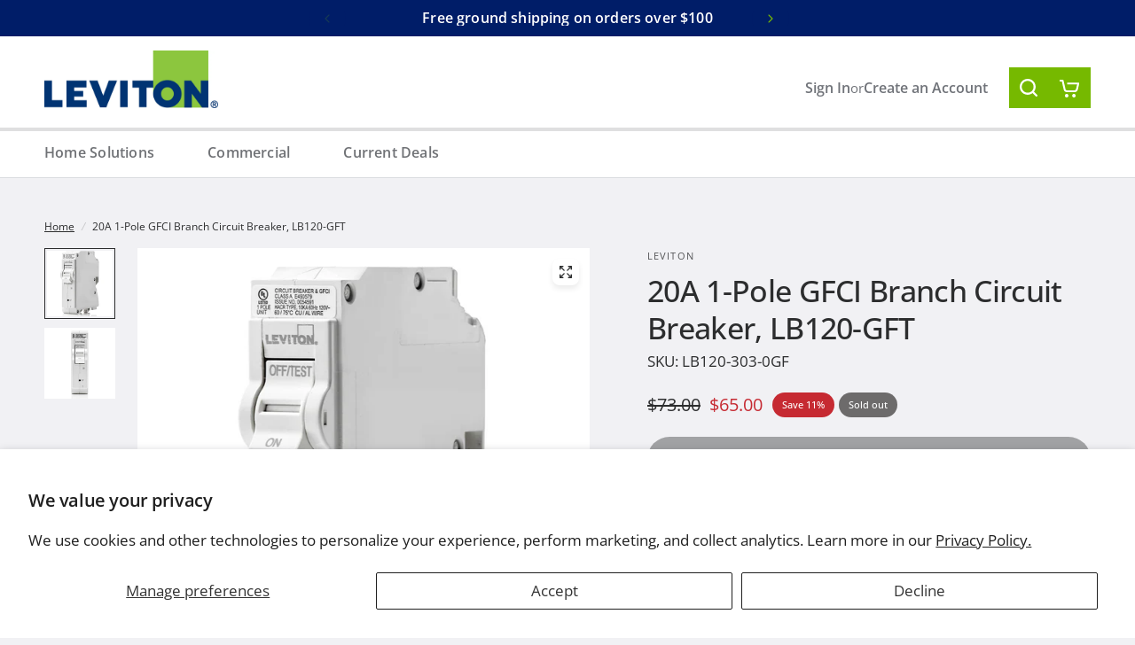

--- FILE ---
content_type: text/html; charset=utf-8
request_url: https://store.leviton.com/products/20a-1-pole-gfci-thermal-magnetic-branch-circuit-breaker-lb120-gft
body_size: 26581
content:
<!doctype html><html class="no-js" lang="en" dir="ltr">
  <head>
    <meta name="google-site-verification" content="53BAhDQE0SFpHMLYZ8FQ3sA0ZWqgg7hc7_SdQWWJ26w" />
    <meta charset="utf-8">
    <meta http-equiv="X-UA-Compatible" content="IE=edge,chrome=1">
    <meta name="viewport" content="width=device-width, initial-scale=1, maximum-scale=5, viewport-fit=cover">
    <meta name="theme-color" content="#f1f1f4">
    <link rel="canonical" href="https://store.leviton.com/products/20a-1-pole-gfci-thermal-magnetic-branch-circuit-breaker-lb120-gft">
    <link rel="preconnect" href="https://cdn.shopify.com" crossorigin>
    <link rel="preload" as="style" href="//store.leviton.com/cdn/shop/t/9/assets/app.css?v=174315337944560368031726667039">
<link rel="preload" as="style" href="//store.leviton.com/cdn/shop/t/9/assets/product-grid.css?v=47804909281871170581726667039">
<link rel="preload" as="style" href="//store.leviton.com/cdn/shop/t/9/assets/product.css?v=57697373388371061911726667039">



<link rel="preload" as="script" href="//store.leviton.com/cdn/shop/t/9/assets/animations.min.js?v=147813703405119417831726667039">

<link rel="preload" as="script" href="//store.leviton.com/cdn/shop/t/9/assets/header.js?v=127802869749556615511726667039">
<link rel="preload" as="script" href="//store.leviton.com/cdn/shop/t/9/assets/vendor.min.js?v=13569931493010679481726667039">
<link rel="preload" as="script" href="//store.leviton.com/cdn/shop/t/9/assets/app.js?v=44517491888371079061726667039">

<script>
window.lazySizesConfig = window.lazySizesConfig || {};
window.lazySizesConfig.expand = 250;
window.lazySizesConfig.loadMode = 1;
window.lazySizesConfig.loadHidden = false;
</script>


    <link rel="icon" type="image/png" href="//store.leviton.com/cdn/shop/files/favicon.jpg?crop=center&height=32&v=1713539322&width=32">

    <title>
      20A 1-Pole GFCI Branch Circuit Breaker, LB120-GFT
      
      
       &ndash; Leviton
    </title>

    
      <meta name="description" content="20A 1-Pole GFCI Branch Circuit Breaker with Plug-On Installation. 120V Leviton&#39;s revolutionary design allows the entire Load Center to be wired at rough-in without any circuit breakers present Leviton GFCI, AFCI and dual-function circuit breakers feature patented reset lockout technology, and will not reset if ground o">
    
<link rel="preconnect" href="https://fonts.shopifycdn.com" crossorigin>

<meta property="og:site_name" content="Leviton">
<meta property="og:url" content="https://store.leviton.com/products/20a-1-pole-gfci-thermal-magnetic-branch-circuit-breaker-lb120-gft">
<meta property="og:title" content="20A 1-Pole GFCI Branch Circuit Breaker, LB120-GFT">
<meta property="og:type" content="product">
<meta property="og:description" content="20A 1-Pole GFCI Branch Circuit Breaker with Plug-On Installation. 120V Leviton&#39;s revolutionary design allows the entire Load Center to be wired at rough-in without any circuit breakers present Leviton GFCI, AFCI and dual-function circuit breakers feature patented reset lockout technology, and will not reset if ground o"><meta property="og:image" content="http://store.leviton.com/cdn/shop/files/LB120-GFT_a_1.jpg?v=1749058459">
  <meta property="og:image:secure_url" content="https://store.leviton.com/cdn/shop/files/LB120-GFT_a_1.jpg?v=1749058459">
  <meta property="og:image:width" content="1000">
  <meta property="og:image:height" content="1000"><meta property="og:price:amount" content="65.00">
  <meta property="og:price:currency" content="USD"><meta name="twitter:site" content="@leviton"><meta name="twitter:card" content="summary_large_image">
<meta name="twitter:title" content="20A 1-Pole GFCI Branch Circuit Breaker, LB120-GFT">
<meta name="twitter:description" content="20A 1-Pole GFCI Branch Circuit Breaker with Plug-On Installation. 120V Leviton&#39;s revolutionary design allows the entire Load Center to be wired at rough-in without any circuit breakers present Leviton GFCI, AFCI and dual-function circuit breakers feature patented reset lockout technology, and will not reset if ground o">


    <link href="//store.leviton.com/cdn/shop/t/9/assets/app.css?v=174315337944560368031726667039" rel="stylesheet" type="text/css" media="all" />
    <link href="//store.leviton.com/cdn/shop/t/9/assets/product-grid.css?v=47804909281871170581726667039" rel="stylesheet" type="text/css" media="all" />
    <link href="//store.leviton.com/cdn/shop/t/9/assets/base.css?v=94562770867741158201726667039" rel="stylesheet" type="text/css" media="all" />
    <link href="//store.leviton.com/cdn/shop/t/9/assets/common.css?v=181855573416767868111726667039" rel="stylesheet" type="text/css" media="all" />
    <link href="//store.leviton.com/cdn/shop/t/9/assets/tailwind-dist.css?v=74495022289209852461726667039" rel="stylesheet" type="text/css" media="all" />
    <style data-shopify>
	@font-face {
  font-family: "Open Sans";
  font-weight: 400;
  font-style: normal;
  font-display: swap;
  src: url("//store.leviton.com/cdn/fonts/open_sans/opensans_n4.c32e4d4eca5273f6d4ee95ddf54b5bbb75fc9b61.woff2") format("woff2"),
       url("//store.leviton.com/cdn/fonts/open_sans/opensans_n4.5f3406f8d94162b37bfa232b486ac93ee892406d.woff") format("woff");
}

@font-face {
  font-family: "Open Sans";
  font-weight: 500;
  font-style: normal;
  font-display: swap;
  src: url("//store.leviton.com/cdn/fonts/open_sans/opensans_n5.500dcf21ddee5bc5855ad3a20394d3bc363c217c.woff2") format("woff2"),
       url("//store.leviton.com/cdn/fonts/open_sans/opensans_n5.af1a06d824dccfb4d400ba874ef19176651ec834.woff") format("woff");
}

@font-face {
  font-family: "Open Sans";
  font-weight: 600;
  font-style: normal;
  font-display: swap;
  src: url("//store.leviton.com/cdn/fonts/open_sans/opensans_n6.15aeff3c913c3fe570c19cdfeed14ce10d09fb08.woff2") format("woff2"),
       url("//store.leviton.com/cdn/fonts/open_sans/opensans_n6.14bef14c75f8837a87f70ce22013cb146ee3e9f3.woff") format("woff");
}

@font-face {
  font-family: "Open Sans";
  font-weight: 400;
  font-style: italic;
  font-display: swap;
  src: url("//store.leviton.com/cdn/fonts/open_sans/opensans_i4.6f1d45f7a46916cc95c694aab32ecbf7509cbf33.woff2") format("woff2"),
       url("//store.leviton.com/cdn/fonts/open_sans/opensans_i4.4efaa52d5a57aa9a57c1556cc2b7465d18839daa.woff") format("woff");
}

@font-face {
  font-family: "Open Sans";
  font-weight: 600;
  font-style: italic;
  font-display: swap;
  src: url("//store.leviton.com/cdn/fonts/open_sans/opensans_i6.828bbc1b99433eacd7d50c9f0c1bfe16f27b89a3.woff2") format("woff2"),
       url("//store.leviton.com/cdn/fonts/open_sans/opensans_i6.a79e1402e2bbd56b8069014f43ff9c422c30d057.woff") format("woff");
}

h1,h2,h3,h4,h5,h6,
	.h1,.h2,.h3,.h4,.h5,.h6,
	.logolink.text-logo,
	.heading-font,
	.h1-xlarge,
	.h1-large,
	blockquote p,
	blockquote span,
	.customer-addresses .my-address .address-index {
		font-style: normal;
		font-weight: 400;
		font-family: "Open Sans", sans-serif;
	}
	body,
	.body-font,
	.thb-product-detail .product-title {
		font-style: normal;
		font-weight: 400;
		font-family: "Open Sans", sans-serif;
	}
	:root {

		--font-body-scale: 1.0;
		--font-body-line-height-scale: 1.0;
		--font-body-letter-spacing: 0.0em;
		--font-announcement-scale: 1.0;
		--font-heading-scale: 1.0;
		--font-heading-line-height-scale: 1.0;
		--font-heading-letter-spacing: -0.02em;
		--font-navigation-scale: 1.0;
		--font-product-price-scale: 1.0;
		--font-product-title-scale: 1.0;
		--font-product-title-line-height-scale: 1.0;
		--button-letter-spacing: 0.0em;

		--block-border-radius: 16px;
		--button-border-radius: 25px;
		--input-border-radius: 6px;--bg-body: #f1f1f4;
			--bg-body-rgb: 241,241,244;
			--bg-body-darken: #e8e8ed;
			--payment-terms-background-color: #f1f1f4;--color-body: #2c2d2e;
		  --color-body-rgb: 44,45,46;--color-heading: #001d68;
		  --color-heading-rgb: 0,29,104;--color-accent: #001d68;
			--color-accent-hover: #001344;
			--color-accent-rgb: 0,29,104;--color-border: #DADCE0;--color-form-border: #D3D3D3;--color-overlay-rgb: 159,163,167;--color-drawer-bg: #ffffff;
			--color-drawer-bg-rgb: 255,255,255;--color-announcement-bar-text: #ffffff;--color-announcement-bar-bg: #001d68;--color-secondary-menu-text: #2c2d2e;--color-secondary-menu-bg: #F5F5F5;--color-header-bg: #ffffff;
			--color-header-bg-rgb: 255,255,255;--color-header-text: #2c2d2e;
			--color-header-text-rgb: 44,45,46;--color-header-links: #2c2d2e;--color-header-links-hover: #3F72E5;--color-header-icons: #707276;--color-header-border: #E2E2E2;--solid-button-background: #76b900;
			--solid-button-background-hover: #5f9500;--solid-button-label: #ffffff;--white-button-label: #2c2d2e;--color-price: #2c2d2e;
			--color-price-rgb: 44,45,46;--color-price-discounted: #C62A32;--color-star: #FFAA47;--color-inventory-instock: #76b900;--color-inventory-lowstock: #e97f32;--block-shadows: 0px 4px 6px rgba(0, 0, 0, 0.08);--section-spacing-mobile: 50px;--section-spacing-desktop: 80px;--color-product-card-bg: rgba(0,0,0,0);--color-article-card-bg: #ffffff;--color-badge-text: #ffffff;--color-badge-sold-out: #6d6b6b;--color-badge-sale: #c62a32;--color-badge-preorder: #666666;--badge-corner-radius: 14px;--color-footer-heading: #FFFFFF;
			--color-footer-heading-rgb: 255,255,255;--color-footer-text: #DADCE0;
			--color-footer-text-rgb: 218,220,224;--color-footer-link: #aaaeb6;--color-footer-link-hover: #FFFFFF;--color-footer-border: #868d94;
			--color-footer-border-rgb: 134,141,148;--color-footer-bg: #f1f1f4;}
</style>


    <script>
		window.theme = window.theme || {};
		theme = {
			settings: {
				money_with_currency_format:"\u003cspan class=money\u003e${{amount}}\u003c\/span\u003e",
				cart_drawer:true},
			routes: {
				root_url: '/',
				cart_url: '/cart',
				cart_add_url: '/cart/add',
				search_url: '/search',
				cart_change_url: '/cart/change',
				cart_update_url: '/cart/update',
				predictive_search_url: '/search/suggest',
			},
			variantStrings: {
        addToCart: `Add to cart`,
        soldOut: `Sold out`,
        unavailable: `Unavailable`,
        preOrder: `Pre-order`,
      },
			strings: {
				requiresTerms: `You must agree with the terms and conditions of sales to check out`,
			}
		};
    </script>
    <script>window.performance && window.performance.mark && window.performance.mark('shopify.content_for_header.start');</script><meta name="google-site-verification" content="yp-9yAxNY-x3il-E2RQjzjSNRC7b4Bv-rZXwWhpuhBM">
<meta name="facebook-domain-verification" content="xmq9onyntazvjrjjzsyakgjni3ih8b">
<meta id="shopify-digital-wallet" name="shopify-digital-wallet" content="/11966550/digital_wallets/dialog">
<meta name="shopify-checkout-api-token" content="612e0c5c9ca8cd0509e65dc3abbf975d">
<link rel="alternate" type="application/json+oembed" href="https://store.leviton.com/products/20a-1-pole-gfci-thermal-magnetic-branch-circuit-breaker-lb120-gft.oembed">
<script async="async" src="/checkouts/internal/preloads.js?locale=en-US"></script>
<script id="apple-pay-shop-capabilities" type="application/json">{"shopId":11966550,"countryCode":"US","currencyCode":"USD","merchantCapabilities":["supports3DS"],"merchantId":"gid:\/\/shopify\/Shop\/11966550","merchantName":"Leviton","requiredBillingContactFields":["postalAddress","email","phone"],"requiredShippingContactFields":["postalAddress","email","phone"],"shippingType":"shipping","supportedNetworks":["visa","masterCard","amex","discover","elo","jcb"],"total":{"type":"pending","label":"Leviton","amount":"1.00"},"shopifyPaymentsEnabled":true,"supportsSubscriptions":true}</script>
<script id="shopify-features" type="application/json">{"accessToken":"612e0c5c9ca8cd0509e65dc3abbf975d","betas":["rich-media-storefront-analytics"],"domain":"store.leviton.com","predictiveSearch":true,"shopId":11966550,"locale":"en"}</script>
<script>var Shopify = Shopify || {};
Shopify.shop = "leviton-2.myshopify.com";
Shopify.locale = "en";
Shopify.currency = {"active":"USD","rate":"1.0"};
Shopify.country = "US";
Shopify.theme = {"name":"2024-10-18 LLC Updates Release Candidate","id":143997141222,"schema_name":"Vision","schema_version":"2.4.0","theme_store_id":null,"role":"main"};
Shopify.theme.handle = "null";
Shopify.theme.style = {"id":null,"handle":null};
Shopify.cdnHost = "store.leviton.com/cdn";
Shopify.routes = Shopify.routes || {};
Shopify.routes.root = "/";</script>
<script type="module">!function(o){(o.Shopify=o.Shopify||{}).modules=!0}(window);</script>
<script>!function(o){function n(){var o=[];function n(){o.push(Array.prototype.slice.apply(arguments))}return n.q=o,n}var t=o.Shopify=o.Shopify||{};t.loadFeatures=n(),t.autoloadFeatures=n()}(window);</script>
<script id="shop-js-analytics" type="application/json">{"pageType":"product"}</script>
<script defer="defer" async type="module" src="//store.leviton.com/cdn/shopifycloud/shop-js/modules/v2/client.init-shop-cart-sync_BdyHc3Nr.en.esm.js"></script>
<script defer="defer" async type="module" src="//store.leviton.com/cdn/shopifycloud/shop-js/modules/v2/chunk.common_Daul8nwZ.esm.js"></script>
<script type="module">
  await import("//store.leviton.com/cdn/shopifycloud/shop-js/modules/v2/client.init-shop-cart-sync_BdyHc3Nr.en.esm.js");
await import("//store.leviton.com/cdn/shopifycloud/shop-js/modules/v2/chunk.common_Daul8nwZ.esm.js");

  window.Shopify.SignInWithShop?.initShopCartSync?.({"fedCMEnabled":true,"windoidEnabled":true});

</script>
<script id="__st">var __st={"a":11966550,"offset":-18000,"reqid":"68fdd297-d52f-4786-875e-0c5de2de49ed-1769009961","pageurl":"store.leviton.com\/products\/20a-1-pole-gfci-thermal-magnetic-branch-circuit-breaker-lb120-gft","u":"1438a8df33ba","p":"product","rtyp":"product","rid":6809558384822};</script>
<script>window.ShopifyPaypalV4VisibilityTracking = true;</script>
<script id="captcha-bootstrap">!function(){'use strict';const t='contact',e='account',n='new_comment',o=[[t,t],['blogs',n],['comments',n],[t,'customer']],c=[[e,'customer_login'],[e,'guest_login'],[e,'recover_customer_password'],[e,'create_customer']],r=t=>t.map((([t,e])=>`form[action*='/${t}']:not([data-nocaptcha='true']) input[name='form_type'][value='${e}']`)).join(','),a=t=>()=>t?[...document.querySelectorAll(t)].map((t=>t.form)):[];function s(){const t=[...o],e=r(t);return a(e)}const i='password',u='form_key',d=['recaptcha-v3-token','g-recaptcha-response','h-captcha-response',i],f=()=>{try{return window.sessionStorage}catch{return}},m='__shopify_v',_=t=>t.elements[u];function p(t,e,n=!1){try{const o=window.sessionStorage,c=JSON.parse(o.getItem(e)),{data:r}=function(t){const{data:e,action:n}=t;return t[m]||n?{data:e,action:n}:{data:t,action:n}}(c);for(const[e,n]of Object.entries(r))t.elements[e]&&(t.elements[e].value=n);n&&o.removeItem(e)}catch(o){console.error('form repopulation failed',{error:o})}}const l='form_type',E='cptcha';function T(t){t.dataset[E]=!0}const w=window,h=w.document,L='Shopify',v='ce_forms',y='captcha';let A=!1;((t,e)=>{const n=(g='f06e6c50-85a8-45c8-87d0-21a2b65856fe',I='https://cdn.shopify.com/shopifycloud/storefront-forms-hcaptcha/ce_storefront_forms_captcha_hcaptcha.v1.5.2.iife.js',D={infoText:'Protected by hCaptcha',privacyText:'Privacy',termsText:'Terms'},(t,e,n)=>{const o=w[L][v],c=o.bindForm;if(c)return c(t,g,e,D).then(n);var r;o.q.push([[t,g,e,D],n]),r=I,A||(h.body.append(Object.assign(h.createElement('script'),{id:'captcha-provider',async:!0,src:r})),A=!0)});var g,I,D;w[L]=w[L]||{},w[L][v]=w[L][v]||{},w[L][v].q=[],w[L][y]=w[L][y]||{},w[L][y].protect=function(t,e){n(t,void 0,e),T(t)},Object.freeze(w[L][y]),function(t,e,n,w,h,L){const[v,y,A,g]=function(t,e,n){const i=e?o:[],u=t?c:[],d=[...i,...u],f=r(d),m=r(i),_=r(d.filter((([t,e])=>n.includes(e))));return[a(f),a(m),a(_),s()]}(w,h,L),I=t=>{const e=t.target;return e instanceof HTMLFormElement?e:e&&e.form},D=t=>v().includes(t);t.addEventListener('submit',(t=>{const e=I(t);if(!e)return;const n=D(e)&&!e.dataset.hcaptchaBound&&!e.dataset.recaptchaBound,o=_(e),c=g().includes(e)&&(!o||!o.value);(n||c)&&t.preventDefault(),c&&!n&&(function(t){try{if(!f())return;!function(t){const e=f();if(!e)return;const n=_(t);if(!n)return;const o=n.value;o&&e.removeItem(o)}(t);const e=Array.from(Array(32),(()=>Math.random().toString(36)[2])).join('');!function(t,e){_(t)||t.append(Object.assign(document.createElement('input'),{type:'hidden',name:u})),t.elements[u].value=e}(t,e),function(t,e){const n=f();if(!n)return;const o=[...t.querySelectorAll(`input[type='${i}']`)].map((({name:t})=>t)),c=[...d,...o],r={};for(const[a,s]of new FormData(t).entries())c.includes(a)||(r[a]=s);n.setItem(e,JSON.stringify({[m]:1,action:t.action,data:r}))}(t,e)}catch(e){console.error('failed to persist form',e)}}(e),e.submit())}));const S=(t,e)=>{t&&!t.dataset[E]&&(n(t,e.some((e=>e===t))),T(t))};for(const o of['focusin','change'])t.addEventListener(o,(t=>{const e=I(t);D(e)&&S(e,y())}));const B=e.get('form_key'),M=e.get(l),P=B&&M;t.addEventListener('DOMContentLoaded',(()=>{const t=y();if(P)for(const e of t)e.elements[l].value===M&&p(e,B);[...new Set([...A(),...v().filter((t=>'true'===t.dataset.shopifyCaptcha))])].forEach((e=>S(e,t)))}))}(h,new URLSearchParams(w.location.search),n,t,e,['guest_login'])})(!0,!0)}();</script>
<script integrity="sha256-4kQ18oKyAcykRKYeNunJcIwy7WH5gtpwJnB7kiuLZ1E=" data-source-attribution="shopify.loadfeatures" defer="defer" src="//store.leviton.com/cdn/shopifycloud/storefront/assets/storefront/load_feature-a0a9edcb.js" crossorigin="anonymous"></script>
<script data-source-attribution="shopify.dynamic_checkout.dynamic.init">var Shopify=Shopify||{};Shopify.PaymentButton=Shopify.PaymentButton||{isStorefrontPortableWallets:!0,init:function(){window.Shopify.PaymentButton.init=function(){};var t=document.createElement("script");t.src="https://store.leviton.com/cdn/shopifycloud/portable-wallets/latest/portable-wallets.en.js",t.type="module",document.head.appendChild(t)}};
</script>
<script data-source-attribution="shopify.dynamic_checkout.buyer_consent">
  function portableWalletsHideBuyerConsent(e){var t=document.getElementById("shopify-buyer-consent"),n=document.getElementById("shopify-subscription-policy-button");t&&n&&(t.classList.add("hidden"),t.setAttribute("aria-hidden","true"),n.removeEventListener("click",e))}function portableWalletsShowBuyerConsent(e){var t=document.getElementById("shopify-buyer-consent"),n=document.getElementById("shopify-subscription-policy-button");t&&n&&(t.classList.remove("hidden"),t.removeAttribute("aria-hidden"),n.addEventListener("click",e))}window.Shopify?.PaymentButton&&(window.Shopify.PaymentButton.hideBuyerConsent=portableWalletsHideBuyerConsent,window.Shopify.PaymentButton.showBuyerConsent=portableWalletsShowBuyerConsent);
</script>
<script>
  function portableWalletsCleanup(e){e&&e.src&&console.error("Failed to load portable wallets script "+e.src);var t=document.querySelectorAll("shopify-accelerated-checkout .shopify-payment-button__skeleton, shopify-accelerated-checkout-cart .wallet-cart-button__skeleton"),e=document.getElementById("shopify-buyer-consent");for(let e=0;e<t.length;e++)t[e].remove();e&&e.remove()}function portableWalletsNotLoadedAsModule(e){e instanceof ErrorEvent&&"string"==typeof e.message&&e.message.includes("import.meta")&&"string"==typeof e.filename&&e.filename.includes("portable-wallets")&&(window.removeEventListener("error",portableWalletsNotLoadedAsModule),window.Shopify.PaymentButton.failedToLoad=e,"loading"===document.readyState?document.addEventListener("DOMContentLoaded",window.Shopify.PaymentButton.init):window.Shopify.PaymentButton.init())}window.addEventListener("error",portableWalletsNotLoadedAsModule);
</script>

<script type="module" src="https://store.leviton.com/cdn/shopifycloud/portable-wallets/latest/portable-wallets.en.js" onError="portableWalletsCleanup(this)" crossorigin="anonymous"></script>
<script nomodule>
  document.addEventListener("DOMContentLoaded", portableWalletsCleanup);
</script>

<script id='scb4127' type='text/javascript' async='' src='https://store.leviton.com/cdn/shopifycloud/privacy-banner/storefront-banner.js'></script><link id="shopify-accelerated-checkout-styles" rel="stylesheet" media="screen" href="https://store.leviton.com/cdn/shopifycloud/portable-wallets/latest/accelerated-checkout-backwards-compat.css" crossorigin="anonymous">
<style id="shopify-accelerated-checkout-cart">
        #shopify-buyer-consent {
  margin-top: 1em;
  display: inline-block;
  width: 100%;
}

#shopify-buyer-consent.hidden {
  display: none;
}

#shopify-subscription-policy-button {
  background: none;
  border: none;
  padding: 0;
  text-decoration: underline;
  font-size: inherit;
  cursor: pointer;
}

#shopify-subscription-policy-button::before {
  box-shadow: none;
}

      </style>

<script>window.performance && window.performance.mark && window.performance.mark('shopify.content_for_header.end');</script>
    <!-- Header hook for plugins -->

    <script>
      document.documentElement.className = document.documentElement.className.replace('no-js', 'js')
    </script>
  <link href="https://monorail-edge.shopifysvc.com" rel="dns-prefetch">
<script>(function(){if ("sendBeacon" in navigator && "performance" in window) {try {var session_token_from_headers = performance.getEntriesByType('navigation')[0].serverTiming.find(x => x.name == '_s').description;} catch {var session_token_from_headers = undefined;}var session_cookie_matches = document.cookie.match(/_shopify_s=([^;]*)/);var session_token_from_cookie = session_cookie_matches && session_cookie_matches.length === 2 ? session_cookie_matches[1] : "";var session_token = session_token_from_headers || session_token_from_cookie || "";function handle_abandonment_event(e) {var entries = performance.getEntries().filter(function(entry) {return /monorail-edge.shopifysvc.com/.test(entry.name);});if (!window.abandonment_tracked && entries.length === 0) {window.abandonment_tracked = true;var currentMs = Date.now();var navigation_start = performance.timing.navigationStart;var payload = {shop_id: 11966550,url: window.location.href,navigation_start,duration: currentMs - navigation_start,session_token,page_type: "product"};window.navigator.sendBeacon("https://monorail-edge.shopifysvc.com/v1/produce", JSON.stringify({schema_id: "online_store_buyer_site_abandonment/1.1",payload: payload,metadata: {event_created_at_ms: currentMs,event_sent_at_ms: currentMs}}));}}window.addEventListener('pagehide', handle_abandonment_event);}}());</script>
<script id="web-pixels-manager-setup">(function e(e,d,r,n,o){if(void 0===o&&(o={}),!Boolean(null===(a=null===(i=window.Shopify)||void 0===i?void 0:i.analytics)||void 0===a?void 0:a.replayQueue)){var i,a;window.Shopify=window.Shopify||{};var t=window.Shopify;t.analytics=t.analytics||{};var s=t.analytics;s.replayQueue=[],s.publish=function(e,d,r){return s.replayQueue.push([e,d,r]),!0};try{self.performance.mark("wpm:start")}catch(e){}var l=function(){var e={modern:/Edge?\/(1{2}[4-9]|1[2-9]\d|[2-9]\d{2}|\d{4,})\.\d+(\.\d+|)|Firefox\/(1{2}[4-9]|1[2-9]\d|[2-9]\d{2}|\d{4,})\.\d+(\.\d+|)|Chrom(ium|e)\/(9{2}|\d{3,})\.\d+(\.\d+|)|(Maci|X1{2}).+ Version\/(15\.\d+|(1[6-9]|[2-9]\d|\d{3,})\.\d+)([,.]\d+|)( \(\w+\)|)( Mobile\/\w+|) Safari\/|Chrome.+OPR\/(9{2}|\d{3,})\.\d+\.\d+|(CPU[ +]OS|iPhone[ +]OS|CPU[ +]iPhone|CPU IPhone OS|CPU iPad OS)[ +]+(15[._]\d+|(1[6-9]|[2-9]\d|\d{3,})[._]\d+)([._]\d+|)|Android:?[ /-](13[3-9]|1[4-9]\d|[2-9]\d{2}|\d{4,})(\.\d+|)(\.\d+|)|Android.+Firefox\/(13[5-9]|1[4-9]\d|[2-9]\d{2}|\d{4,})\.\d+(\.\d+|)|Android.+Chrom(ium|e)\/(13[3-9]|1[4-9]\d|[2-9]\d{2}|\d{4,})\.\d+(\.\d+|)|SamsungBrowser\/([2-9]\d|\d{3,})\.\d+/,legacy:/Edge?\/(1[6-9]|[2-9]\d|\d{3,})\.\d+(\.\d+|)|Firefox\/(5[4-9]|[6-9]\d|\d{3,})\.\d+(\.\d+|)|Chrom(ium|e)\/(5[1-9]|[6-9]\d|\d{3,})\.\d+(\.\d+|)([\d.]+$|.*Safari\/(?![\d.]+ Edge\/[\d.]+$))|(Maci|X1{2}).+ Version\/(10\.\d+|(1[1-9]|[2-9]\d|\d{3,})\.\d+)([,.]\d+|)( \(\w+\)|)( Mobile\/\w+|) Safari\/|Chrome.+OPR\/(3[89]|[4-9]\d|\d{3,})\.\d+\.\d+|(CPU[ +]OS|iPhone[ +]OS|CPU[ +]iPhone|CPU IPhone OS|CPU iPad OS)[ +]+(10[._]\d+|(1[1-9]|[2-9]\d|\d{3,})[._]\d+)([._]\d+|)|Android:?[ /-](13[3-9]|1[4-9]\d|[2-9]\d{2}|\d{4,})(\.\d+|)(\.\d+|)|Mobile Safari.+OPR\/([89]\d|\d{3,})\.\d+\.\d+|Android.+Firefox\/(13[5-9]|1[4-9]\d|[2-9]\d{2}|\d{4,})\.\d+(\.\d+|)|Android.+Chrom(ium|e)\/(13[3-9]|1[4-9]\d|[2-9]\d{2}|\d{4,})\.\d+(\.\d+|)|Android.+(UC? ?Browser|UCWEB|U3)[ /]?(15\.([5-9]|\d{2,})|(1[6-9]|[2-9]\d|\d{3,})\.\d+)\.\d+|SamsungBrowser\/(5\.\d+|([6-9]|\d{2,})\.\d+)|Android.+MQ{2}Browser\/(14(\.(9|\d{2,})|)|(1[5-9]|[2-9]\d|\d{3,})(\.\d+|))(\.\d+|)|K[Aa][Ii]OS\/(3\.\d+|([4-9]|\d{2,})\.\d+)(\.\d+|)/},d=e.modern,r=e.legacy,n=navigator.userAgent;return n.match(d)?"modern":n.match(r)?"legacy":"unknown"}(),u="modern"===l?"modern":"legacy",c=(null!=n?n:{modern:"",legacy:""})[u],f=function(e){return[e.baseUrl,"/wpm","/b",e.hashVersion,"modern"===e.buildTarget?"m":"l",".js"].join("")}({baseUrl:d,hashVersion:r,buildTarget:u}),m=function(e){var d=e.version,r=e.bundleTarget,n=e.surface,o=e.pageUrl,i=e.monorailEndpoint;return{emit:function(e){var a=e.status,t=e.errorMsg,s=(new Date).getTime(),l=JSON.stringify({metadata:{event_sent_at_ms:s},events:[{schema_id:"web_pixels_manager_load/3.1",payload:{version:d,bundle_target:r,page_url:o,status:a,surface:n,error_msg:t},metadata:{event_created_at_ms:s}}]});if(!i)return console&&console.warn&&console.warn("[Web Pixels Manager] No Monorail endpoint provided, skipping logging."),!1;try{return self.navigator.sendBeacon.bind(self.navigator)(i,l)}catch(e){}var u=new XMLHttpRequest;try{return u.open("POST",i,!0),u.setRequestHeader("Content-Type","text/plain"),u.send(l),!0}catch(e){return console&&console.warn&&console.warn("[Web Pixels Manager] Got an unhandled error while logging to Monorail."),!1}}}}({version:r,bundleTarget:l,surface:e.surface,pageUrl:self.location.href,monorailEndpoint:e.monorailEndpoint});try{o.browserTarget=l,function(e){var d=e.src,r=e.async,n=void 0===r||r,o=e.onload,i=e.onerror,a=e.sri,t=e.scriptDataAttributes,s=void 0===t?{}:t,l=document.createElement("script"),u=document.querySelector("head"),c=document.querySelector("body");if(l.async=n,l.src=d,a&&(l.integrity=a,l.crossOrigin="anonymous"),s)for(var f in s)if(Object.prototype.hasOwnProperty.call(s,f))try{l.dataset[f]=s[f]}catch(e){}if(o&&l.addEventListener("load",o),i&&l.addEventListener("error",i),u)u.appendChild(l);else{if(!c)throw new Error("Did not find a head or body element to append the script");c.appendChild(l)}}({src:f,async:!0,onload:function(){if(!function(){var e,d;return Boolean(null===(d=null===(e=window.Shopify)||void 0===e?void 0:e.analytics)||void 0===d?void 0:d.initialized)}()){var d=window.webPixelsManager.init(e)||void 0;if(d){var r=window.Shopify.analytics;r.replayQueue.forEach((function(e){var r=e[0],n=e[1],o=e[2];d.publishCustomEvent(r,n,o)})),r.replayQueue=[],r.publish=d.publishCustomEvent,r.visitor=d.visitor,r.initialized=!0}}},onerror:function(){return m.emit({status:"failed",errorMsg:"".concat(f," has failed to load")})},sri:function(e){var d=/^sha384-[A-Za-z0-9+/=]+$/;return"string"==typeof e&&d.test(e)}(c)?c:"",scriptDataAttributes:o}),m.emit({status:"loading"})}catch(e){m.emit({status:"failed",errorMsg:(null==e?void 0:e.message)||"Unknown error"})}}})({shopId: 11966550,storefrontBaseUrl: "https://store.leviton.com",extensionsBaseUrl: "https://extensions.shopifycdn.com/cdn/shopifycloud/web-pixels-manager",monorailEndpoint: "https://monorail-edge.shopifysvc.com/unstable/produce_batch",surface: "storefront-renderer",enabledBetaFlags: ["2dca8a86"],webPixelsConfigList: [{"id":"440303846","configuration":"{\"config\":\"{\\\"google_tag_ids\\\":[\\\"G-D240WYEEJ6\\\",\\\"GT-PJNSMCQW\\\",\\\"AW-982841231\\\"],\\\"target_country\\\":\\\"US\\\",\\\"gtag_events\\\":[{\\\"type\\\":\\\"search\\\",\\\"action_label\\\":\\\"G-D240WYEEJ6\\\"},{\\\"type\\\":\\\"begin_checkout\\\",\\\"action_label\\\":\\\"G-D240WYEEJ6\\\"},{\\\"type\\\":\\\"view_item\\\",\\\"action_label\\\":[\\\"G-D240WYEEJ6\\\",\\\"MC-X4S54VTB8V\\\"]},{\\\"type\\\":\\\"purchase\\\",\\\"action_label\\\":[\\\"G-D240WYEEJ6\\\",\\\"MC-X4S54VTB8V\\\",\\\"AW-982841231\\\/5hgBCODIw9YYEI_v09QD\\\"]},{\\\"type\\\":\\\"page_view\\\",\\\"action_label\\\":[\\\"G-D240WYEEJ6\\\",\\\"MC-X4S54VTB8V\\\"]},{\\\"type\\\":\\\"add_payment_info\\\",\\\"action_label\\\":\\\"G-D240WYEEJ6\\\"},{\\\"type\\\":\\\"add_to_cart\\\",\\\"action_label\\\":\\\"G-D240WYEEJ6\\\"}],\\\"enable_monitoring_mode\\\":false}\"}","eventPayloadVersion":"v1","runtimeContext":"OPEN","scriptVersion":"b2a88bafab3e21179ed38636efcd8a93","type":"APP","apiClientId":1780363,"privacyPurposes":[],"dataSharingAdjustments":{"protectedCustomerApprovalScopes":["read_customer_address","read_customer_email","read_customer_name","read_customer_personal_data","read_customer_phone"]}},{"id":"191234278","configuration":"{\"pixel_id\":\"519152534962098\",\"pixel_type\":\"facebook_pixel\"}","eventPayloadVersion":"v1","runtimeContext":"OPEN","scriptVersion":"ca16bc87fe92b6042fbaa3acc2fbdaa6","type":"APP","apiClientId":2329312,"privacyPurposes":["ANALYTICS","MARKETING","SALE_OF_DATA"],"dataSharingAdjustments":{"protectedCustomerApprovalScopes":["read_customer_address","read_customer_email","read_customer_name","read_customer_personal_data","read_customer_phone"]}},{"id":"26509542","eventPayloadVersion":"1","runtimeContext":"LAX","scriptVersion":"1","type":"CUSTOM","privacyPurposes":["ANALYTICS","MARKETING","SALE_OF_DATA"],"name":"Google Ads Purchase"},{"id":"47808742","eventPayloadVersion":"1","runtimeContext":"LAX","scriptVersion":"1","type":"CUSTOM","privacyPurposes":["ANALYTICS","MARKETING","SALE_OF_DATA"],"name":"Leviton_Universal_Pixel"},{"id":"shopify-app-pixel","configuration":"{}","eventPayloadVersion":"v1","runtimeContext":"STRICT","scriptVersion":"0450","apiClientId":"shopify-pixel","type":"APP","privacyPurposes":["ANALYTICS","MARKETING"]},{"id":"shopify-custom-pixel","eventPayloadVersion":"v1","runtimeContext":"LAX","scriptVersion":"0450","apiClientId":"shopify-pixel","type":"CUSTOM","privacyPurposes":["ANALYTICS","MARKETING"]}],isMerchantRequest: false,initData: {"shop":{"name":"Leviton","paymentSettings":{"currencyCode":"USD"},"myshopifyDomain":"leviton-2.myshopify.com","countryCode":"US","storefrontUrl":"https:\/\/store.leviton.com"},"customer":null,"cart":null,"checkout":null,"productVariants":[{"price":{"amount":65.0,"currencyCode":"USD"},"product":{"title":"20A 1-Pole GFCI Branch Circuit Breaker, LB120-GFT","vendor":"Leviton","id":"6809558384822","untranslatedTitle":"20A 1-Pole GFCI Branch Circuit Breaker, LB120-GFT","url":"\/products\/20a-1-pole-gfci-thermal-magnetic-branch-circuit-breaker-lb120-gft","type":""},"id":"39992721473718","image":{"src":"\/\/store.leviton.com\/cdn\/shop\/files\/LB120-GFT_a_1.jpg?v=1749058459"},"sku":"LB120-303-0GF","title":"Default Title","untranslatedTitle":"Default Title"}],"purchasingCompany":null},},"https://store.leviton.com/cdn","fcfee988w5aeb613cpc8e4bc33m6693e112",{"modern":"","legacy":""},{"shopId":"11966550","storefrontBaseUrl":"https:\/\/store.leviton.com","extensionBaseUrl":"https:\/\/extensions.shopifycdn.com\/cdn\/shopifycloud\/web-pixels-manager","surface":"storefront-renderer","enabledBetaFlags":"[\"2dca8a86\"]","isMerchantRequest":"false","hashVersion":"fcfee988w5aeb613cpc8e4bc33m6693e112","publish":"custom","events":"[[\"page_viewed\",{}],[\"product_viewed\",{\"productVariant\":{\"price\":{\"amount\":65.0,\"currencyCode\":\"USD\"},\"product\":{\"title\":\"20A 1-Pole GFCI Branch Circuit Breaker, LB120-GFT\",\"vendor\":\"Leviton\",\"id\":\"6809558384822\",\"untranslatedTitle\":\"20A 1-Pole GFCI Branch Circuit Breaker, LB120-GFT\",\"url\":\"\/products\/20a-1-pole-gfci-thermal-magnetic-branch-circuit-breaker-lb120-gft\",\"type\":\"\"},\"id\":\"39992721473718\",\"image\":{\"src\":\"\/\/store.leviton.com\/cdn\/shop\/files\/LB120-GFT_a_1.jpg?v=1749058459\"},\"sku\":\"LB120-303-0GF\",\"title\":\"Default Title\",\"untranslatedTitle\":\"Default Title\"}}]]"});</script><script>
  window.ShopifyAnalytics = window.ShopifyAnalytics || {};
  window.ShopifyAnalytics.meta = window.ShopifyAnalytics.meta || {};
  window.ShopifyAnalytics.meta.currency = 'USD';
  var meta = {"product":{"id":6809558384822,"gid":"gid:\/\/shopify\/Product\/6809558384822","vendor":"Leviton","type":"","handle":"20a-1-pole-gfci-thermal-magnetic-branch-circuit-breaker-lb120-gft","variants":[{"id":39992721473718,"price":6500,"name":"20A 1-Pole GFCI Branch Circuit Breaker, LB120-GFT","public_title":null,"sku":"LB120-303-0GF"}],"remote":false},"page":{"pageType":"product","resourceType":"product","resourceId":6809558384822,"requestId":"68fdd297-d52f-4786-875e-0c5de2de49ed-1769009961"}};
  for (var attr in meta) {
    window.ShopifyAnalytics.meta[attr] = meta[attr];
  }
</script>
<script class="analytics">
  (function () {
    var customDocumentWrite = function(content) {
      var jquery = null;

      if (window.jQuery) {
        jquery = window.jQuery;
      } else if (window.Checkout && window.Checkout.$) {
        jquery = window.Checkout.$;
      }

      if (jquery) {
        jquery('body').append(content);
      }
    };

    var hasLoggedConversion = function(token) {
      if (token) {
        return document.cookie.indexOf('loggedConversion=' + token) !== -1;
      }
      return false;
    }

    var setCookieIfConversion = function(token) {
      if (token) {
        var twoMonthsFromNow = new Date(Date.now());
        twoMonthsFromNow.setMonth(twoMonthsFromNow.getMonth() + 2);

        document.cookie = 'loggedConversion=' + token + '; expires=' + twoMonthsFromNow;
      }
    }

    var trekkie = window.ShopifyAnalytics.lib = window.trekkie = window.trekkie || [];
    if (trekkie.integrations) {
      return;
    }
    trekkie.methods = [
      'identify',
      'page',
      'ready',
      'track',
      'trackForm',
      'trackLink'
    ];
    trekkie.factory = function(method) {
      return function() {
        var args = Array.prototype.slice.call(arguments);
        args.unshift(method);
        trekkie.push(args);
        return trekkie;
      };
    };
    for (var i = 0; i < trekkie.methods.length; i++) {
      var key = trekkie.methods[i];
      trekkie[key] = trekkie.factory(key);
    }
    trekkie.load = function(config) {
      trekkie.config = config || {};
      trekkie.config.initialDocumentCookie = document.cookie;
      var first = document.getElementsByTagName('script')[0];
      var script = document.createElement('script');
      script.type = 'text/javascript';
      script.onerror = function(e) {
        var scriptFallback = document.createElement('script');
        scriptFallback.type = 'text/javascript';
        scriptFallback.onerror = function(error) {
                var Monorail = {
      produce: function produce(monorailDomain, schemaId, payload) {
        var currentMs = new Date().getTime();
        var event = {
          schema_id: schemaId,
          payload: payload,
          metadata: {
            event_created_at_ms: currentMs,
            event_sent_at_ms: currentMs
          }
        };
        return Monorail.sendRequest("https://" + monorailDomain + "/v1/produce", JSON.stringify(event));
      },
      sendRequest: function sendRequest(endpointUrl, payload) {
        // Try the sendBeacon API
        if (window && window.navigator && typeof window.navigator.sendBeacon === 'function' && typeof window.Blob === 'function' && !Monorail.isIos12()) {
          var blobData = new window.Blob([payload], {
            type: 'text/plain'
          });

          if (window.navigator.sendBeacon(endpointUrl, blobData)) {
            return true;
          } // sendBeacon was not successful

        } // XHR beacon

        var xhr = new XMLHttpRequest();

        try {
          xhr.open('POST', endpointUrl);
          xhr.setRequestHeader('Content-Type', 'text/plain');
          xhr.send(payload);
        } catch (e) {
          console.log(e);
        }

        return false;
      },
      isIos12: function isIos12() {
        return window.navigator.userAgent.lastIndexOf('iPhone; CPU iPhone OS 12_') !== -1 || window.navigator.userAgent.lastIndexOf('iPad; CPU OS 12_') !== -1;
      }
    };
    Monorail.produce('monorail-edge.shopifysvc.com',
      'trekkie_storefront_load_errors/1.1',
      {shop_id: 11966550,
      theme_id: 143997141222,
      app_name: "storefront",
      context_url: window.location.href,
      source_url: "//store.leviton.com/cdn/s/trekkie.storefront.cd680fe47e6c39ca5d5df5f0a32d569bc48c0f27.min.js"});

        };
        scriptFallback.async = true;
        scriptFallback.src = '//store.leviton.com/cdn/s/trekkie.storefront.cd680fe47e6c39ca5d5df5f0a32d569bc48c0f27.min.js';
        first.parentNode.insertBefore(scriptFallback, first);
      };
      script.async = true;
      script.src = '//store.leviton.com/cdn/s/trekkie.storefront.cd680fe47e6c39ca5d5df5f0a32d569bc48c0f27.min.js';
      first.parentNode.insertBefore(script, first);
    };
    trekkie.load(
      {"Trekkie":{"appName":"storefront","development":false,"defaultAttributes":{"shopId":11966550,"isMerchantRequest":null,"themeId":143997141222,"themeCityHash":"9864204852466293201","contentLanguage":"en","currency":"USD"},"isServerSideCookieWritingEnabled":true,"monorailRegion":"shop_domain","enabledBetaFlags":["65f19447"]},"Session Attribution":{},"S2S":{"facebookCapiEnabled":true,"source":"trekkie-storefront-renderer","apiClientId":580111}}
    );

    var loaded = false;
    trekkie.ready(function() {
      if (loaded) return;
      loaded = true;

      window.ShopifyAnalytics.lib = window.trekkie;

      var originalDocumentWrite = document.write;
      document.write = customDocumentWrite;
      try { window.ShopifyAnalytics.merchantGoogleAnalytics.call(this); } catch(error) {};
      document.write = originalDocumentWrite;

      window.ShopifyAnalytics.lib.page(null,{"pageType":"product","resourceType":"product","resourceId":6809558384822,"requestId":"68fdd297-d52f-4786-875e-0c5de2de49ed-1769009961","shopifyEmitted":true});

      var match = window.location.pathname.match(/checkouts\/(.+)\/(thank_you|post_purchase)/)
      var token = match? match[1]: undefined;
      if (!hasLoggedConversion(token)) {
        setCookieIfConversion(token);
        window.ShopifyAnalytics.lib.track("Viewed Product",{"currency":"USD","variantId":39992721473718,"productId":6809558384822,"productGid":"gid:\/\/shopify\/Product\/6809558384822","name":"20A 1-Pole GFCI Branch Circuit Breaker, LB120-GFT","price":"65.00","sku":"LB120-303-0GF","brand":"Leviton","variant":null,"category":"","nonInteraction":true,"remote":false},undefined,undefined,{"shopifyEmitted":true});
      window.ShopifyAnalytics.lib.track("monorail:\/\/trekkie_storefront_viewed_product\/1.1",{"currency":"USD","variantId":39992721473718,"productId":6809558384822,"productGid":"gid:\/\/shopify\/Product\/6809558384822","name":"20A 1-Pole GFCI Branch Circuit Breaker, LB120-GFT","price":"65.00","sku":"LB120-303-0GF","brand":"Leviton","variant":null,"category":"","nonInteraction":true,"remote":false,"referer":"https:\/\/store.leviton.com\/products\/20a-1-pole-gfci-thermal-magnetic-branch-circuit-breaker-lb120-gft"});
      }
    });


        var eventsListenerScript = document.createElement('script');
        eventsListenerScript.async = true;
        eventsListenerScript.src = "//store.leviton.com/cdn/shopifycloud/storefront/assets/shop_events_listener-3da45d37.js";
        document.getElementsByTagName('head')[0].appendChild(eventsListenerScript);

})();</script>
<script
  defer
  src="https://store.leviton.com/cdn/shopifycloud/perf-kit/shopify-perf-kit-3.0.4.min.js"
  data-application="storefront-renderer"
  data-shop-id="11966550"
  data-render-region="gcp-us-central1"
  data-page-type="product"
  data-theme-instance-id="143997141222"
  data-theme-name="Vision"
  data-theme-version="2.4.0"
  data-monorail-region="shop_domain"
  data-resource-timing-sampling-rate="10"
  data-shs="true"
  data-shs-beacon="true"
  data-shs-export-with-fetch="true"
  data-shs-logs-sample-rate="1"
  data-shs-beacon-endpoint="https://store.leviton.com/api/collect"
></script>
</head>
  <body class="animations-true button-uppercase-false navigation-uppercase-false product-card-spacing-medium article-card-spacing-large  template-product template-product">
    <a class="screen-reader-shortcut" href="#main-content">Skip to content</a>
    <div id="wrapper">
      <div class="header--sticky"></div>
      <!-- BEGIN sections: header-group -->
<div id="shopify-section-sections--18231780475110__announcement-bar" class="shopify-section shopify-section-group-header-group announcement-bar-section"><link href="//store.leviton.com/cdn/shop/t/9/assets/announcement-bar.css?v=34315096697598963451726667039" rel="stylesheet" type="text/css" media="all" /><div class="announcement-bar" style="--color-announcement-bar-text: #ffffff; --color-announcement-bar-bg: #001d68;">
			<div class="announcement-bar--inner direction-left announcement-bar--carousel" style="--marquee-speed: 20s"><slide-show class="carousel announcement-bar--use-colors-false" data-autoplay="5000"><div class="announcement-bar--item carousel__slide text--md" data-color="#ffffff" data-bg="#3f72e5" >Free ground shipping on orders over $100</div><div class="announcement-bar--item carousel__slide text--md" data-color="#ffffff" data-bg="#3f72e5" >Free ground shipping on orders over $100</div><div class="announcement-bar--item carousel__slide text--md" data-color="#ffffff" data-bg="#3f72e5" >Free ground shipping on orders over $100</div><div class="flickity-nav flickity-prev" tabindex="0"><svg width="6" height="10" viewBox="0 0 6 10" fill="none" xmlns="http://www.w3.org/2000/svg">
      <path d="M5 1L1 5L5 9" stroke="var(--color-accent)" stroke-width="1.2" stroke-linecap="round" stroke-linejoin="round"/>
    </svg></div>
						<div class="flickity-nav flickity-next" tabindex="0"><svg width="6" height="10" viewBox="0 0 6 10" fill="none" xmlns="http://www.w3.org/2000/svg">
      <path d="M1 1L5 5L1 9" stroke="var(--color-accent)" stroke-width="1.2" stroke-linecap="round" stroke-linejoin="round"/>
    </svg></div></slide-show></div>
		</div>
</div><div id="shopify-section-sections--18231780475110__header" class="shopify-section shopify-section-group-header-group header-section"><theme-header
  id="header"
  class="header style5 header--shadow-small transparent--false "
>
  <div class="header--inner"><div class="thb-header-mobile-left">
  <details class="mobile-toggle-wrapper">
  <summary class="mobile-toggle">
    <span></span>
    <span style="opacity: 0;"></span>
    <span></span>
  </summary><nav id="mobile-menu" class="mobile-menu-drawer" role="dialog" tabindex="-1">
	<div class="mobile-menu-drawer--inner"><ul class="mobile-menu"><li><details class="link-container">
							<summary class="parent-link">Home Solutions<span class="link-forward"><svg width="8" height="14" viewBox="0 0 8 14" fill="none" xmlns="http://www.w3.org/2000/svg">
      <path d="M0.999999 13L7 7L1 1" stroke="var(--color-header-links, --color-accent)" stroke-width="1.3" stroke-linecap="round" stroke-linejoin="round"/>
    </svg></span></summary>
							<ul class="sub-menu">
								<li class="parent-link-back">
									<button class="parent-link-back--button"><span><svg width="6" height="10" viewBox="0 0 6 10" fill="none" xmlns="http://www.w3.org/2000/svg">
      <path d="M5 9L1 5L5 1" stroke="var(--color-header-links, --color-accent)" stroke-width="1.3" stroke-linecap="round" stroke-linejoin="round"/>
    </svg></span> Home Solutions</button>
								</li><li><details class="link-container">
												<summary>Smart Home<span class="link-forward"><svg width="8" height="14" viewBox="0 0 8 14" fill="none" xmlns="http://www.w3.org/2000/svg">
      <path d="M0.999999 13L7 7L1 1" stroke="var(--color-header-links, --color-accent)" stroke-width="1.3" stroke-linecap="round" stroke-linejoin="round"/>
    </svg></span></summary>
												<ul class="sub-menu" tabindex="-1">
													<li class="parent-link-back">
														<button class="parent-link-back--button"><span><svg width="6" height="10" viewBox="0 0 6 10" fill="none" xmlns="http://www.w3.org/2000/svg">
      <path d="M5 9L1 5L5 1" stroke="var(--color-header-links, --color-accent)" stroke-width="1.3" stroke-linecap="round" stroke-linejoin="round"/>
    </svg></span> Smart Home</button>
													</li><li>
															<a href="/collections/smart-lighting-fan-controls" title="Smart Lighting &amp; Fan Controls" role="menuitem">Smart Lighting & Fan Controls </a>
														</li><li>
															<a href="/collections/smart-plugs-outlets" title="Smart Plugs &amp; Outlets" role="menuitem">Smart Plugs & Outlets </a>
														</li><li>
															<a href="/collections/smart-ev-charging" title="Smart EV Charging" role="menuitem">Smart EV Charging </a>
														</li><li>
															<a href="/collections/smart-load-center" title="Smart Load Center" role="menuitem">Smart Load Center </a>
														</li></ul>
											</details></li><li><details class="link-container">
												<summary>Lighting & Fan Controls<span class="link-forward"><svg width="8" height="14" viewBox="0 0 8 14" fill="none" xmlns="http://www.w3.org/2000/svg">
      <path d="M0.999999 13L7 7L1 1" stroke="var(--color-header-links, --color-accent)" stroke-width="1.3" stroke-linecap="round" stroke-linejoin="round"/>
    </svg></span></summary>
												<ul class="sub-menu" tabindex="-1">
													<li class="parent-link-back">
														<button class="parent-link-back--button"><span><svg width="6" height="10" viewBox="0 0 6 10" fill="none" xmlns="http://www.w3.org/2000/svg">
      <path d="M5 9L1 5L5 1" stroke="var(--color-header-links, --color-accent)" stroke-width="1.3" stroke-linecap="round" stroke-linejoin="round"/>
    </svg></span> Lighting & Fan Controls</button>
													</li><li>
															<a href="/collections/lighting" title="Lighting" role="menuitem">Lighting </a>
														</li><li>
															<a href="/collections/dimmers" title="Dimmers" role="menuitem">Dimmers </a>
														</li><li>
															<a href="/collections/humidity-and-motion-sensors" title="Humidity &amp; Motion Sensors" role="menuitem">Humidity & Motion Sensors </a>
														</li><li>
															<a href="/collections/switches" title="Switches" role="menuitem">Switches </a>
														</li></ul>
											</details></li><li><details class="link-container">
												<summary>Power Solutions<span class="link-forward"><svg width="8" height="14" viewBox="0 0 8 14" fill="none" xmlns="http://www.w3.org/2000/svg">
      <path d="M0.999999 13L7 7L1 1" stroke="var(--color-header-links, --color-accent)" stroke-width="1.3" stroke-linecap="round" stroke-linejoin="round"/>
    </svg></span></summary>
												<ul class="sub-menu" tabindex="-1">
													<li class="parent-link-back">
														<button class="parent-link-back--button"><span><svg width="6" height="10" viewBox="0 0 6 10" fill="none" xmlns="http://www.w3.org/2000/svg">
      <path d="M5 9L1 5L5 1" stroke="var(--color-header-links, --color-accent)" stroke-width="1.3" stroke-linecap="round" stroke-linejoin="round"/>
    </svg></span> Power Solutions</button>
													</li><li>
															<a href="/collections/usb-outlets" title="USB Outlets" role="menuitem">USB Outlets </a>
														</li><li>
															<a href="/collections/afci" title="AFCI" role="menuitem">AFCI </a>
														</li><li>
															<a href="/collections/home-gfci" title="GFCI" role="menuitem">GFCI </a>
														</li><li>
															<a href="/collections/outlets" title="Outlets" role="menuitem">Outlets </a>
														</li><li>
															<a href="/collections/ev-charging-1" title="EV Charging" role="menuitem">EV Charging </a>
														</li><li>
															<a href="/collections/load-center" title="Load Center" role="menuitem">Load Center </a>
														</li><li>
															<a href="/collections/whole-house-surge" title="Surge Protection" role="menuitem">Surge Protection </a>
														</li></ul>
											</details></li><li><details class="link-container">
												<summary>Structured Media<span class="link-forward"><svg width="8" height="14" viewBox="0 0 8 14" fill="none" xmlns="http://www.w3.org/2000/svg">
      <path d="M0.999999 13L7 7L1 1" stroke="var(--color-header-links, --color-accent)" stroke-width="1.3" stroke-linecap="round" stroke-linejoin="round"/>
    </svg></span></summary>
												<ul class="sub-menu" tabindex="-1">
													<li class="parent-link-back">
														<button class="parent-link-back--button"><span><svg width="6" height="10" viewBox="0 0 6 10" fill="none" xmlns="http://www.w3.org/2000/svg">
      <path d="M5 9L1 5L5 1" stroke="var(--color-header-links, --color-accent)" stroke-width="1.3" stroke-linecap="round" stroke-linejoin="round"/>
    </svg></span> Structured Media</button>
													</li><li>
															<a href="/collections/media-enclosures" title="Media Enclosures" role="menuitem">Media Enclosures </a>
														</li><li>
															<a href="/collections/connectors-jacks" title="Connectors &amp; Jacks" role="menuitem">Connectors & Jacks </a>
														</li><li>
															<a href="/collections/enclosure-accessories" title="Enclosure Accessories" role="menuitem">Enclosure Accessories </a>
														</li><li>
															<a href="/collections/quickport-wallplates" title="Quickport Wallplates " role="menuitem">Quickport Wallplates  </a>
														</li></ul>
											</details></li>
<li>
	<div class="mega-menu-promotion">
		<div class="mega-menu-promotion--image">
<img class="lazyload " width="4096" height="2731" data-sizes="auto" src="//store.leviton.com/cdn/shop/files/4096x2731_guy_in_kitchen_37b42b6f-b631-411f-ac21-e8195636bef1_20x_crop_center.png?v=1713476081" data-srcset="//store.leviton.com/cdn/shop/files/4096x2731_guy_in_kitchen_37b42b6f-b631-411f-ac21-e8195636bef1_670x_crop_center.png?v=1713476081 670w" fetchpriority="low" alt="" style="object-position: 50.0% 50.0%;" />
<noscript>
<img width="4096" height="2731" sizes="auto" src="//store.leviton.com/cdn/shop/files/4096x2731_guy_in_kitchen_37b42b6f-b631-411f-ac21-e8195636bef1.png?v=1713476081" srcset="//store.leviton.com/cdn/shop/files/4096x2731_guy_in_kitchen_37b42b6f-b631-411f-ac21-e8195636bef1_670x_crop_center.png?v=1713476081 670w" alt="" fetchpriority="low" loading="lazy" style="object-position: 50.0% 50.0%;" />
</noscript>
</div>
		<div class="mega-menu-promotion--content"><h6>Decora Smart Wi-Fi</h6><p>Smart Lighting Controls</p></div><a href="/collections/home-automation" class="mega-menu-promotion--link"></a></div>
</li>

</ul>
						</details></li><li><details class="link-container">
							<summary class="parent-link">Commercial<span class="link-forward"><svg width="8" height="14" viewBox="0 0 8 14" fill="none" xmlns="http://www.w3.org/2000/svg">
      <path d="M0.999999 13L7 7L1 1" stroke="var(--color-header-links, --color-accent)" stroke-width="1.3" stroke-linecap="round" stroke-linejoin="round"/>
    </svg></span></summary>
							<ul class="sub-menu">
								<li class="parent-link-back">
									<button class="parent-link-back--button"><span><svg width="6" height="10" viewBox="0 0 6 10" fill="none" xmlns="http://www.w3.org/2000/svg">
      <path d="M5 9L1 5L5 1" stroke="var(--color-header-links, --color-accent)" stroke-width="1.3" stroke-linecap="round" stroke-linejoin="round"/>
    </svg></span> Commercial</button>
								</li><li><a href="/collections/antimicrobial" title="Antimicrobial">Antimicrobial</a></li><li><a href="/collections/commercial-switches" title="Switches">Switches</a></li><li><a href="/collections/commercial-receptacles" title="Receptacles">Receptacles</a></li><li><a href="/collections/floor-boxes" title="Floor Boxes">Floor Boxes</a></li><li><a href="/collections/power-strips" title="Power Strips">Power Strips</a></li><li><a href="/collections/straight-blade-wiring-devices" title="Straight Blade Wiring Devices">Straight Blade Wiring Devices</a></li><li><a href="/collections/temporary-power" title="Temporary Power">Temporary Power</a></li><li><a href="/collections/sub-meters" title="Sub Meters">Sub Meters</a></li><li><a href="/collections/surge" title="Surge Protection">Surge Protection</a></li><li><a href="/collections/networking" title="Networking">Networking</a></li></ul>
						</details></li><li><details class="link-container">
							<summary class="parent-link">Current Deals<span class="link-forward"><svg width="8" height="14" viewBox="0 0 8 14" fill="none" xmlns="http://www.w3.org/2000/svg">
      <path d="M0.999999 13L7 7L1 1" stroke="var(--color-header-links, --color-accent)" stroke-width="1.3" stroke-linecap="round" stroke-linejoin="round"/>
    </svg></span></summary>
							<ul class="sub-menu">
								<li class="parent-link-back">
									<button class="parent-link-back--button"><span><svg width="6" height="10" viewBox="0 0 6 10" fill="none" xmlns="http://www.w3.org/2000/svg">
      <path d="M5 9L1 5L5 1" stroke="var(--color-header-links, --color-accent)" stroke-width="1.3" stroke-linecap="round" stroke-linejoin="round"/>
    </svg></span> Current Deals</button>
								</li><li><a href="/collections/clearance-residential" title="Home Solutions">Home Solutions</a></li><li><a href="/collections/commercial-clearance" title="Commercial">Commercial</a></li><li><a href="/collections/clearance-network-solutions" title="Networking">Networking</a></li></ul>
						</details></li></ul><ul class="social-links">
	
	<li><a href="https://www.facebook.com/leviton" class="social facebook" target="_blank" rel="noreferrer" title="Facebook"><svg aria-hidden="true" focusable="false" role="presentation" class="icon icon-facebook" viewBox="0 0 18 18">
      <path fill="var(--color-accent)" d="M16.42.61c.27 0 .5.1.69.28.19.2.28.42.28.7v15.44c0 .27-.1.5-.28.69a.94.94 0 01-.7.28h-4.39v-6.7h2.25l.31-2.65h-2.56v-1.7c0-.4.1-.72.28-.93.18-.2.5-.32 1-.32h1.37V3.35c-.6-.06-1.27-.1-2.01-.1-1.01 0-1.83.3-2.45.9-.62.6-.93 1.44-.93 2.53v1.97H7.04v2.65h2.24V18H.98c-.28 0-.5-.1-.7-.28a.94.94 0 01-.28-.7V1.59c0-.27.1-.5.28-.69a.94.94 0 01.7-.28h15.44z"/>
    </svg></a></li>
	
	
	<li><a href="https://www.twitter.com/leviton" class="social twitter" target="_blank" rel="noreferrer" title="X"><svg
      aria-hidden="true"
      focusable="false"
      fill="none"
      class="icon icon-twitter"
      role="presentation"
      viewBox="0 0 30 30"
    >
      <path fill="var(--color-accent)" fill-rule="evenodd" clip-rule="evenodd" d="M30 15c0 8.284-6.716 15-15 15-8.284 0-15-6.716-15-15C0 6.716 6.716 0 15 0c8.284 0 15 6.716 15 15Zm-8.427-7h-2.375l-3.914 4.473L11.901 8H7l5.856 7.657L7.306 22h2.376l4.284-4.894L17.709 22h4.78l-6.105-8.07L21.573 8ZM19.68 20.578h-1.316L9.774 9.347h1.412l8.494 11.231Z"></path>
    </svg></a></li>
	
	
	<li><a href="https://www.instagram.com/leviton/" class="social instagram" target="_blank" rel="noreferrer" title="Instagram"><svg aria-hidden="true" focusable="false" role="presentation" class="icon icon-instagram" viewBox="0 0 18 18">
      <path fill="var(--color-accent)" d="M8.77 1.58c2.34 0 2.62.01 3.54.05.86.04 1.32.18 1.63.3.41.17.7.35 1.01.66.3.3.5.6.65 1 .12.32.27.78.3 1.64.05.92.06 1.2.06 3.54s-.01 2.62-.05 3.54a4.79 4.79 0 01-.3 1.63c-.17.41-.35.7-.66 1.01-.3.3-.6.5-1.01.66-.31.12-.77.26-1.63.3-.92.04-1.2.05-3.54.05s-2.62 0-3.55-.05a4.79 4.79 0 01-1.62-.3c-.42-.16-.7-.35-1.01-.66-.31-.3-.5-.6-.66-1a4.87 4.87 0 01-.3-1.64c-.04-.92-.05-1.2-.05-3.54s0-2.62.05-3.54c.04-.86.18-1.32.3-1.63.16-.41.35-.7.66-1.01.3-.3.6-.5 1-.65.32-.12.78-.27 1.63-.3.93-.05 1.2-.06 3.55-.06zm0-1.58C6.39 0 6.09.01 5.15.05c-.93.04-1.57.2-2.13.4-.57.23-1.06.54-1.55 1.02C1 1.96.7 2.45.46 3.02c-.22.56-.37 1.2-.4 2.13C0 6.1 0 6.4 0 8.77s.01 2.68.05 3.61c.04.94.2 1.57.4 2.13.23.58.54 1.07 1.02 1.56.49.48.98.78 1.55 1.01.56.22 1.2.37 2.13.4.94.05 1.24.06 3.62.06 2.39 0 2.68-.01 3.62-.05.93-.04 1.57-.2 2.13-.41a4.27 4.27 0 001.55-1.01c.49-.49.79-.98 1.01-1.56.22-.55.37-1.19.41-2.13.04-.93.05-1.23.05-3.61 0-2.39 0-2.68-.05-3.62a6.47 6.47 0 00-.4-2.13 4.27 4.27 0 00-1.02-1.55A4.35 4.35 0 0014.52.46a6.43 6.43 0 00-2.13-.41A69 69 0 008.77 0z"/>
      <path fill="var(--color-accent)" d="M8.8 4a4.5 4.5 0 100 9 4.5 4.5 0 000-9zm0 7.43a2.92 2.92 0 110-5.85 2.92 2.92 0 010 5.85zM13.43 5a1.05 1.05 0 100-2.1 1.05 1.05 0 000 2.1z"/>
    </svg></a></li>
	
	
	<li><a href="https://www.youtube.com/leviton" class="social youtube" target="_blank" rel="noreferrer" title="YouTube"><svg aria-hidden="true" focusable="false" role="presentation" class="icon icon-youtube" viewBox="0 0 100 70">
      <path d="M98 11c2 7.7 2 24 2 24s0 16.3-2 24a12.5 12.5 0 01-9 9c-7.7 2-39 2-39 2s-31.3 0-39-2a12.5 12.5 0 01-9-9c-2-7.7-2-24-2-24s0-16.3 2-24c1.2-4.4 4.6-7.8 9-9 7.7-2 39-2 39-2s31.3 0 39 2c4.4 1.2 7.8 4.6 9 9zM40 50l26-15-26-15v30z" fill="var(--color-accent)"/>
    </svg></a></li>
	
	
	<li><a href="https://www.pinterest.com/leviton/" class="social pinterest" target="_blank" rel="noreferrer" title="Pinterest"><svg aria-hidden="true" focusable="false" role="presentation" class="icon icon-pinterest" viewBox="0 0 17 18">
      <path fill="var(--color-accent)" d="M8.48.58a8.42 8.42 0 015.9 2.45 8.42 8.42 0 011.33 10.08 8.28 8.28 0 01-7.23 4.16 8.5 8.5 0 01-2.37-.32c.42-.68.7-1.29.85-1.8l.59-2.29c.14.28.41.52.8.73.4.2.8.31 1.24.31.87 0 1.65-.25 2.34-.75a4.87 4.87 0 001.6-2.05 7.3 7.3 0 00.56-2.93c0-1.3-.5-2.41-1.49-3.36a5.27 5.27 0 00-3.8-1.43c-.93 0-1.8.16-2.58.48A5.23 5.23 0 002.85 8.6c0 .75.14 1.41.43 1.98.28.56.7.96 1.27 1.2.1.04.19.04.26 0 .07-.03.12-.1.15-.2l.18-.68c.05-.15.02-.3-.11-.45a2.35 2.35 0 01-.57-1.63A3.96 3.96 0 018.6 4.8c1.09 0 1.94.3 2.54.89.61.6.92 1.37.92 2.32 0 .8-.11 1.54-.33 2.21a3.97 3.97 0 01-.93 1.62c-.4.4-.87.6-1.4.6-.43 0-.78-.15-1.06-.47-.27-.32-.36-.7-.26-1.13a111.14 111.14 0 01.47-1.6l.18-.73c.06-.26.09-.47.09-.65 0-.36-.1-.66-.28-.89-.2-.23-.47-.35-.83-.35-.45 0-.83.2-1.13.62-.3.41-.46.93-.46 1.56a4.1 4.1 0 00.18 1.15l.06.15c-.6 2.58-.95 4.1-1.08 4.54-.12.55-.16 1.2-.13 1.94a8.4 8.4 0 01-5-7.65c0-2.3.81-4.28 2.44-5.9A8.04 8.04 0 018.48.57z">
    </svg></a></li>
	
	
	
	
	
</ul>
<div class="thb-mobile-menu-footer"><a class="thb-mobile-account-link" href="/account/login" title="Login
"><svg width="19" height="20" viewBox="0 0 19 20" fill="none" xmlns="http://www.w3.org/2000/svg">
      <path d="M9.47368 0C6.56842 0 4.21053 2.35789 4.21053 5.26316C4.21053 8.16842 6.56842 10.5263 9.47368 10.5263C12.3789 10.5263 14.7368 8.16842 14.7368 5.26316C14.7368 2.35789 12.3789 0 9.47368 0ZM9.47368 8.42105C7.72632 8.42105 6.31579 7.01053 6.31579 5.26316C6.31579 3.51579 7.72632 2.10526 9.47368 2.10526C11.2211 2.10526 12.6316 3.51579 12.6316 5.26316C12.6316 7.01053 11.2211 8.42105 9.47368 8.42105ZM18.9474 20V18.9474C18.9474 14.8737 15.6526 11.5789 11.5789 11.5789H7.36842C3.29474 11.5789 0 14.8737 0 18.9474V20H2.10526V18.9474C2.10526 16.0421 4.46316 13.6842 7.36842 13.6842H11.5789C14.4842 13.6842 16.8421 16.0421 16.8421 18.9474V20H18.9474Z" fill="var(--color-header-icons, --color-accent)"/>
    </svg> Login
</a><div class="no-js-hidden"></div>
		</div>
	</div>
</nav>
<link rel="stylesheet" href="//store.leviton.com/cdn/shop/t/9/assets/mobile-menu.css?v=2958685210316815481726667039" media="print" onload="this.media='all'">
<noscript><link href="//store.leviton.com/cdn/shop/t/9/assets/mobile-menu.css?v=2958685210316815481726667039" rel="stylesheet" type="text/css" media="all" /></noscript>
</details>

</div>

  <a class="logolink style5" href="/">
    <img
      src="//store.leviton.com/cdn/shop/files/Leviton-Logo_Preferred_Web.jpg?v=1713539610"
      class="logoimg"
      alt="Leviton"
      width="1000"
      height="332"
    ><img
      src="//store.leviton.com/cdn/shop/files/Leviton-Logo_Preferred_Web.jpg?v=1713539610"
      class="logoimg logoimg--light"
      alt="Leviton"
      width="1000"
      height="332"
    >
  </a>

<div class="thb-secondary-area thb-header-right">
  
    <div class="thb-account thb-full-menu">
      <a href="/account/login" class="font-semibold">Sign In</a>
      <span> or</span>
      <a href="/account/register" class="font-semibold">Create an Account</a>
    </div>
  
  <a
    class="thb-secondary-area-item thb-quick-search"
    href="/search"
    title="Search"
  ><svg width="20" height="20" viewBox="0 0 20 20" fill="none" xmlns="http://www.w3.org/2000/svg">
      <path d="M8.97208 0C4.0309 0 0 4.03029 0 8.97187C0 13.9135 4.03038 17.9437 8.97208 17.9437C11.0258 17.9437 12.9198 17.249 14.4348 16.0808L18.0149 19.6608C18.4672 20.1131 19.209 20.1131 19.6608 19.6608C20.1131 19.2085 20.1131 18.476 19.6608 18.0238L16.0714 14.4438C17.2422 12.9282 17.9436 11.0281 17.9436 8.97187C17.9436 4.0308 13.9138 0 8.97208 0ZM8.97208 2.3152C12.6618 2.3152 15.6284 5.2817 15.6284 8.97135C15.6284 12.661 12.6618 15.6275 8.97208 15.6275C5.28235 15.6275 2.31578 12.661 2.31578 8.97135C2.31578 5.2817 5.28235 2.3152 8.97208 2.3152Z" fill="var(--color-header-icons, --color-accent)"/>
    </svg></a>
  <a class="thb-secondary-area-item thb-secondary-cart" href="/cart" id="cart-drawer-toggle">
    <div class="thb-secondary-item-icon">
      <svg width="24" height="20" viewBox="0 0 24 20" fill="none" xmlns="http://www.w3.org/2000/svg">
      <path d="M10.974 17.9841C10.974 19.0977 10.0716 20 8.95805 20C7.84447 20 6.94214 19.0977 6.94214 17.9841C6.94214 16.8705 7.84447 15.9682 8.95805 15.9682C10.0716 15.9682 10.974 16.8705 10.974 17.9841Z" fill="var(--color-header-icons, --color-accent)"/>
      <path d="M19.1436 17.9841C19.1436 19.0977 18.2413 20 17.1277 20C16.0141 20 15.1118 19.0977 15.1118 17.9841C15.1118 16.8705 16.0141 15.9682 17.1277 15.9682C18.2413 15.9682 19.1436 16.8705 19.1436 17.9841Z" fill="var(--color-header-icons, --color-accent)"/>
      <path d="M22.0614 3.12997H9.51503V5.25199H20.7352L19.462 10.6631C19.3843 11.0141 19.1896 11.3286 18.9102 11.555C18.6307 11.7815 18.283 11.9065 17.9235 11.9098H9.22325C8.859 11.9122 8.50518 11.79 8.22003 11.5631C7.93536 11.3362 7.73689 11.0184 7.65826 10.6631L5.43015 0.822281C5.37615 0.588291 5.24447 0.379879 5.05643 0.230674C4.86885 0.0809966 4.63581 0 4.39566 0H0.947388V2.12202H3.54686L5.5893 11.1406C5.77166 11.9662 6.23206 12.7037 6.89377 13.2304C7.55548 13.7566 8.37776 14.0399 9.22325 14.0323H17.9235C18.7643 14.0342 19.5804 13.7481 20.2369 13.2223C20.8934 12.6966 21.3495 11.9619 21.5309 11.1411L23.0959 4.43018C23.1689 4.11519 23.0936 3.78363 22.8923 3.53069C22.6909 3.27776 22.385 3.12997 22.0614 3.12997Z" fill="var(--color-header-icons, --color-accent)"/>
    </svg>
      
    </div>
  </a>
</div>

<div class="header-full-menu__divider"></div>
<full-menu class="full-menu">
  <ul class="thb-full-menu" role="menubar"><li
        role="none"
        class="menu-item-has-children menu-item-has-megamenu"
        
          data-item-title="Home Solutions"
        
      >
        <a
          role="menuitem"
          href="/"
          title="Home Solutions">Home Solutions<svg width="8" height="6" viewBox="0 0 8 6" fill="none" xmlns="http://www.w3.org/2000/svg">
      <path d="M6.75 1.5L3.75 4.5L0.75 1.5" stroke="var(--color-header-links, --color-accent)" stroke-width="1.1" stroke-linecap="round" stroke-linejoin="round"/>
    </svg></a><div class="sub-menu mega-menu-container" tabindex="-1">
            <ul class="mega-menu-columns container--boxed" tabindex="-1">
              
<li class="" role="none">
                    <a
                      href="/collections/home-automation"
                      title="Smart Home"
                      class="mega-menu-columns__heading"
                      role="menuitem"
                    >Smart Home</a><ul role="menu"><li class="" role="none">
                            <a href="/collections/smart-lighting-fan-controls" title="Smart Lighting &amp; Fan Controls" role="menuitem">Smart Lighting & Fan Controls</a>
                          </li><li class="" role="none">
                            <a href="/collections/smart-plugs-outlets" title="Smart Plugs &amp; Outlets" role="menuitem">Smart Plugs & Outlets</a>
                          </li><li class="" role="none">
                            <a href="/collections/smart-ev-charging" title="Smart EV Charging" role="menuitem">Smart EV Charging</a>
                          </li><li class="" role="none">
                            <a href="/collections/smart-load-center" title="Smart Load Center" role="menuitem">Smart Load Center</a>
                          </li></ul></li><li class="" role="none">
                    <a
                      href="/collections/lighting-controls"
                      title="Lighting &amp; Fan Controls"
                      class="mega-menu-columns__heading"
                      role="menuitem"
                    >Lighting & Fan Controls</a><ul role="menu"><li class="" role="none">
                            <a href="/collections/lighting" title="Lighting" role="menuitem">Lighting</a>
                          </li><li class="" role="none">
                            <a href="/collections/dimmers" title="Dimmers" role="menuitem">Dimmers</a>
                          </li><li class="" role="none">
                            <a href="/collections/humidity-and-motion-sensors" title="Humidity &amp; Motion Sensors" role="menuitem">Humidity & Motion Sensors</a>
                          </li><li class="" role="none">
                            <a href="/collections/switches" title="Switches" role="menuitem">Switches</a>
                          </li></ul></li><li class="" role="none">
                    <a
                      href="/"
                      title="Power Solutions"
                      class="mega-menu-columns__heading"
                      role="menuitem"
                    >Power Solutions</a><ul role="menu"><li class="" role="none">
                            <a href="/collections/usb-outlets" title="USB Outlets" role="menuitem">USB Outlets</a>
                          </li><li class="" role="none">
                            <a href="/collections/afci" title="AFCI" role="menuitem">AFCI</a>
                          </li><li class="" role="none">
                            <a href="/collections/home-gfci" title="GFCI" role="menuitem">GFCI</a>
                          </li><li class="" role="none">
                            <a href="/collections/outlets" title="Outlets" role="menuitem">Outlets</a>
                          </li><li class="" role="none">
                            <a href="/collections/ev-charging-1" title="EV Charging" role="menuitem">EV Charging</a>
                          </li><li class="" role="none">
                            <a href="/collections/load-center" title="Load Center" role="menuitem">Load Center</a>
                          </li><li class="" role="none">
                            <a href="/collections/whole-house-surge" title="Surge Protection" role="menuitem">Surge Protection</a>
                          </li></ul></li><li class="" role="none">
                    <a
                      href="/collections/structured-media"
                      title="Structured Media"
                      class="mega-menu-columns__heading"
                      role="menuitem"
                    >Structured Media</a><ul role="menu"><li class="" role="none">
                            <a href="/collections/media-enclosures" title="Media Enclosures" role="menuitem">Media Enclosures</a>
                          </li><li class="" role="none">
                            <a href="/collections/connectors-jacks" title="Connectors &amp; Jacks" role="menuitem">Connectors & Jacks</a>
                          </li><li class="" role="none">
                            <a href="/collections/enclosure-accessories" title="Enclosure Accessories" role="menuitem">Enclosure Accessories</a>
                          </li><li class="" role="none">
                            <a href="/collections/quickport-wallplates" title="Quickport Wallplates " role="menuitem">Quickport Wallplates </a>
                          </li></ul></li>
              
<li>
	<div class="mega-menu-promotion">
		<div class="mega-menu-promotion--image">
<img class="lazyload " width="4096" height="2731" data-sizes="auto" src="//store.leviton.com/cdn/shop/files/4096x2731_guy_in_kitchen_37b42b6f-b631-411f-ac21-e8195636bef1_20x_crop_center.png?v=1713476081" data-srcset="//store.leviton.com/cdn/shop/files/4096x2731_guy_in_kitchen_37b42b6f-b631-411f-ac21-e8195636bef1_670x_crop_center.png?v=1713476081 670w" fetchpriority="low" alt="" style="object-position: 50.0% 50.0%;" />
<noscript>
<img width="4096" height="2731" sizes="auto" src="//store.leviton.com/cdn/shop/files/4096x2731_guy_in_kitchen_37b42b6f-b631-411f-ac21-e8195636bef1.png?v=1713476081" srcset="//store.leviton.com/cdn/shop/files/4096x2731_guy_in_kitchen_37b42b6f-b631-411f-ac21-e8195636bef1_670x_crop_center.png?v=1713476081 670w" alt="" fetchpriority="low" loading="lazy" style="object-position: 50.0% 50.0%;" />
</noscript>
</div>
		<div class="mega-menu-promotion--content"><h6>Decora Smart Wi-Fi</h6><p>Smart Lighting Controls</p></div><a href="/collections/home-automation" class="mega-menu-promotion--link"></a></div>
</li>

</ul>
          </div></li><li
        role="none"
        class="menu-item-has-children"
        
          data-item-title="Commercial"
        
      >
        <a
          role="menuitem"
          href="/"
          title="Commercial">Commercial<svg width="8" height="6" viewBox="0 0 8 6" fill="none" xmlns="http://www.w3.org/2000/svg">
      <path d="M6.75 1.5L3.75 4.5L0.75 1.5" stroke="var(--color-header-links, --color-accent)" stroke-width="1.1" stroke-linecap="round" stroke-linejoin="round"/>
    </svg></a><ul class="sub-menu" tabindex="-1"><li
                class=""
                role="none"
                
              >
                <a href="/collections/antimicrobial" title="Antimicrobial" role="menuitem">Antimicrobial</a></li><li
                class=""
                role="none"
                
              >
                <a href="/collections/commercial-switches" title="Switches" role="menuitem">Switches</a></li><li
                class=""
                role="none"
                
              >
                <a href="/collections/commercial-receptacles" title="Receptacles" role="menuitem">Receptacles</a></li><li
                class=""
                role="none"
                
              >
                <a href="/collections/floor-boxes" title="Floor Boxes" role="menuitem">Floor Boxes</a></li><li
                class=""
                role="none"
                
              >
                <a href="/collections/power-strips" title="Power Strips" role="menuitem">Power Strips</a></li><li
                class=""
                role="none"
                
              >
                <a href="/collections/straight-blade-wiring-devices" title="Straight Blade Wiring Devices" role="menuitem">Straight Blade Wiring Devices</a></li><li
                class=""
                role="none"
                
              >
                <a href="/collections/temporary-power" title="Temporary Power" role="menuitem">Temporary Power</a></li><li
                class=""
                role="none"
                
              >
                <a href="/collections/sub-meters" title="Sub Meters" role="menuitem">Sub Meters</a></li><li
                class=""
                role="none"
                
              >
                <a href="/collections/surge" title="Surge Protection" role="menuitem">Surge Protection</a></li><li
                class=""
                role="none"
                
              >
                <a href="/collections/networking" title="Networking" role="menuitem">Networking</a></li></ul></li><li
        role="none"
        class="menu-item-has-children"
        
          data-item-title="Current Deals"
        
      >
        <a
          role="menuitem"
          href="/collections/clearance"
          title="Current Deals">Current Deals<svg width="8" height="6" viewBox="0 0 8 6" fill="none" xmlns="http://www.w3.org/2000/svg">
      <path d="M6.75 1.5L3.75 4.5L0.75 1.5" stroke="var(--color-header-links, --color-accent)" stroke-width="1.1" stroke-linecap="round" stroke-linejoin="round"/>
    </svg></a><ul class="sub-menu" tabindex="-1"><li
                class=""
                role="none"
                
              >
                <a href="/collections/clearance-residential" title="Home Solutions" role="menuitem">Home Solutions</a></li><li
                class=""
                role="none"
                
              >
                <a href="/collections/commercial-clearance" title="Commercial" role="menuitem">Commercial</a></li><li
                class=""
                role="none"
                
              >
                <a href="/collections/clearance-network-solutions" title="Networking" role="menuitem">Networking</a></li></ul></li></ul>
</full-menu>


<script>
  new ResizeObserver(() => {
    const fullMenu = document.querySelector('.header.style5 .full-menu')
    if (fullMenu) {
      const windowWidth = document.body.clientWidth
      const rect = fullMenu.getBoundingClientRect()
      document.documentElement.style.setProperty('--width', `${windowWidth}px`)
      document.documentElement.style.setProperty('--left', `-${rect.left}px`)
    }
  }).observe(document.body)
</script>

</div><style data-shopify>:root {
    	--logo-height: 65px;
    	--logo-height-mobile: 50px;
    }
    
    .header-section {
    	position: static !important;
    }</style></theme-header><script src="//store.leviton.com/cdn/shop/t/9/assets/header.js?v=127802869749556615511726667039" type="text/javascript"></script><script type="application/ld+json">
  {
    "@context": "http://schema.org",
    "@type": "Organization",
    "name": "Leviton",
    
      "logo": "https:\/\/store.leviton.com\/cdn\/shop\/files\/Leviton-Logo_Preferred_Web.jpg?v=1713539610\u0026width=1000",
    
    "sameAs": [
      "https:\/\/www.twitter.com\/leviton",
      "https:\/\/www.facebook.com\/leviton",
      "https:\/\/www.pinterest.com\/leviton\/",
      "https:\/\/www.instagram.com\/leviton\/",
      "",
      "https:\/\/www.youtube.com\/leviton",
      "",
      "",
      ""
    ],
    "url": "https:\/\/store.leviton.com"
  }
</script>
</div><div id="shopify-section-sections--18231780475110__header-mobile-navigation" class="shopify-section shopify-section-group-header-group section-header-mobile-navigation"><link href="//store.leviton.com/cdn/shop/t/9/assets/header-mobile-navigation.css?v=49814257589843643151726667039" rel="stylesheet" type="text/css" media="all" /><div class="header-mobile-navigation" style="--color-bg: #ffffff; --color-bg-rgb: 255,255,255;  --color-links: #707276">
	<scroll-shadow>
		<ul></ul>
	</scroll-shadow>
</div>

</div>
<!-- END sections: header-group -->
      <div role="main" id="main-content">
        <div id="shopify-section-template--18231785554150__breadcrumbs" class="shopify-section breadcrumbs-section"><link href="//store.leviton.com/cdn/shop/t/9/assets/breadcrumbs.css?v=156358978816129534181726667039" rel="stylesheet" type="text/css" media="all" /><div class="row">
  <div class="small-12 columns">
    <scroll-shadow>
      <nav class="breadcrumbs" aria-label="breadcrumbs">
        <a href="/" title="Home">Home</a>
        
        
        
        
          <i>/</i>
          20A 1-Pole GFCI Branch Circuit Breaker, LB120-GFT
        
        
        
        
        
        
      </nav>
    </scroll-shadow>
  </div>
</div>

</div><section id="shopify-section-template--18231785554150__main-product" class="shopify-section product-section"><link href="//store.leviton.com/cdn/shop/t/9/assets/product.css?v=57697373388371061911726667039" rel="stylesheet" type="text/css" media="all" /><div class="thb-product-detail product">
  <div class="row">
		<div class="small-12 columns">
			<div class="product-grid-container">
				<div class="product-gallery-sticky">
			    <div class="product-gallery-container thumbnails-left" id="MediaGallery-template--18231785554150__main-product">
						<div class="product-image-container">
			        <product-slider id="Product-Slider" class="product-images static-dots" data-captions="true" data-hide-variants="false"><div
  id="Slide-template--18231785554150__main-product-33036855279846"
  class="product-images__slide is-active"
  data-media-id="template--18231785554150__main-product-33036855279846"
  
>
<div class="product-single__media product-single__media-image aspect-ratio aspect-ratio--adapt" id="Media-Thumbnails-template--18231785554150__main-product-33036855279846" style="--padding-bottom: 100.0%;"><a
          href="//store.leviton.com/cdn/shop/files/LB120-GFT_a_1.jpg?v=1749058459"
          class="product-single__media-zoom"
          data-msrc="//store.leviton.com/cdn/shop/files/LB120-GFT_a_1.jpg?v=1749058459&width=20"
          data-h="1000"
          data-w="1000"
          target="_blank"
          tabindex="-1"
          title="Zoom"
          
          data-index=""
        ><svg width="20" height="20" viewBox="0 0 20 20" fill="none" xmlns="http://www.w3.org/2000/svg">
      <path d="M13.125 3.75H16.25V6.875" stroke="var(--color-body)" stroke-width="1.3" stroke-linecap="round" stroke-linejoin="round"/>
      <path d="M11.875 8.125L16.25 3.75" stroke="var(--color-body)" stroke-width="1.3" stroke-linecap="round" stroke-linejoin="round"/>
      <path d="M6.875 16.25H3.75V13.125" stroke="var(--color-body)" stroke-width="1.3" stroke-linecap="round" stroke-linejoin="round"/>
      <path d="M8.125 11.875L3.75 16.25" stroke="var(--color-body)" stroke-width="1.3" stroke-linecap="round" stroke-linejoin="round"/>
      <path d="M16.25 13.125V16.25H13.125" stroke="var(--color-body)" stroke-width="1.3" stroke-linecap="round" stroke-linejoin="round"/>
      <path d="M11.875 11.875L16.25 16.25" stroke="var(--color-body)" stroke-width="1.3" stroke-linecap="round" stroke-linejoin="round"/>
      <path d="M3.75 6.875V3.75H6.875" stroke="var(--color-body)" stroke-width="1.3" stroke-linecap="round" stroke-linejoin="round"/>
      <path d="M8.125 8.125L3.75 3.75" stroke="var(--color-body)" stroke-width="1.3" stroke-linecap="round" stroke-linejoin="round"/>
    </svg></a>
<img class="lazyload " width="1000" height="1000" data-sizes="auto" src="//store.leviton.com/cdn/shop/files/LB120-GFT_a_1_20x_crop_center.jpg?v=1749058459" data-srcset="//store.leviton.com/cdn/shop/files/LB120-GFT_a_1_345x_crop_center.jpg?v=1749058459 345w,//store.leviton.com/cdn/shop/files/LB120-GFT_a_1_610x_crop_center.jpg?v=1749058459 610w,//store.leviton.com/cdn/shop/files/LB120-GFT_a_1_1220x_crop_center.jpg?v=1749058459 1220w" fetchpriority="high" alt=""  />
<noscript>
<img width="1000" height="1000" sizes="auto" src="//store.leviton.com/cdn/shop/files/LB120-GFT_a_1.jpg?v=1749058459" srcset="//store.leviton.com/cdn/shop/files/LB120-GFT_a_1_345x_crop_center.jpg?v=1749058459 345w,//store.leviton.com/cdn/shop/files/LB120-GFT_a_1_610x_crop_center.jpg?v=1749058459 610w,//store.leviton.com/cdn/shop/files/LB120-GFT_a_1_1220x_crop_center.jpg?v=1749058459 1220w" alt="" fetchpriority="high" loading="lazy"  />
</noscript>
</div>
    
</div><div
  id="Slide-template--18231785554150__main-product-33036855509222"
  class="product-images__slide is-active"
  data-media-id="template--18231785554150__main-product-33036855509222"
  
>
<div class="product-single__media product-single__media-image aspect-ratio aspect-ratio--adapt" id="Media-Thumbnails-template--18231785554150__main-product-33036855509222" style="--padding-bottom: 100.0%;"><a
          href="//store.leviton.com/cdn/shop/files/LB120-GFT_b_1.jpg?v=1749058460"
          class="product-single__media-zoom"
          data-msrc="//store.leviton.com/cdn/shop/files/LB120-GFT_b_1.jpg?v=1749058460&width=20"
          data-h="1000"
          data-w="1000"
          target="_blank"
          tabindex="-1"
          title="Zoom"
          
          data-index=""
        ><svg width="20" height="20" viewBox="0 0 20 20" fill="none" xmlns="http://www.w3.org/2000/svg">
      <path d="M13.125 3.75H16.25V6.875" stroke="var(--color-body)" stroke-width="1.3" stroke-linecap="round" stroke-linejoin="round"/>
      <path d="M11.875 8.125L16.25 3.75" stroke="var(--color-body)" stroke-width="1.3" stroke-linecap="round" stroke-linejoin="round"/>
      <path d="M6.875 16.25H3.75V13.125" stroke="var(--color-body)" stroke-width="1.3" stroke-linecap="round" stroke-linejoin="round"/>
      <path d="M8.125 11.875L3.75 16.25" stroke="var(--color-body)" stroke-width="1.3" stroke-linecap="round" stroke-linejoin="round"/>
      <path d="M16.25 13.125V16.25H13.125" stroke="var(--color-body)" stroke-width="1.3" stroke-linecap="round" stroke-linejoin="round"/>
      <path d="M11.875 11.875L16.25 16.25" stroke="var(--color-body)" stroke-width="1.3" stroke-linecap="round" stroke-linejoin="round"/>
      <path d="M3.75 6.875V3.75H6.875" stroke="var(--color-body)" stroke-width="1.3" stroke-linecap="round" stroke-linejoin="round"/>
      <path d="M8.125 8.125L3.75 3.75" stroke="var(--color-body)" stroke-width="1.3" stroke-linecap="round" stroke-linejoin="round"/>
    </svg></a>
<img class="lazyload " width="1000" height="1000" data-sizes="auto" src="//store.leviton.com/cdn/shop/files/LB120-GFT_b_1_20x_crop_center.jpg?v=1749058460" data-srcset="//store.leviton.com/cdn/shop/files/LB120-GFT_b_1_345x_crop_center.jpg?v=1749058460 345w,//store.leviton.com/cdn/shop/files/LB120-GFT_b_1_610x_crop_center.jpg?v=1749058460 610w,//store.leviton.com/cdn/shop/files/LB120-GFT_b_1_1220x_crop_center.jpg?v=1749058460 1220w" fetchpriority="auto" alt=""  />
<noscript>
<img width="1000" height="1000" sizes="auto" src="//store.leviton.com/cdn/shop/files/LB120-GFT_b_1.jpg?v=1749058460" srcset="//store.leviton.com/cdn/shop/files/LB120-GFT_b_1_345x_crop_center.jpg?v=1749058460 345w,//store.leviton.com/cdn/shop/files/LB120-GFT_b_1_610x_crop_center.jpg?v=1749058460 610w,//store.leviton.com/cdn/shop/files/LB120-GFT_b_1_1220x_crop_center.jpg?v=1749058460 1220w" alt="" fetchpriority="auto" loading="lazy"  />
</noscript>
</div>
    
</div><div class="flickity-nav flickity-prev" tabindex="0"><svg width="14" height="12" viewBox="0 0 14 12" fill="none" xmlns="http://www.w3.org/2000/svg">
      <path d="M12.5 6L1.5 6" stroke="var(--color-body)" stroke-width="1.7" stroke-linecap="round" stroke-linejoin="round"/>
      <path d="M6 10.5L1.5 6L6 1.5" stroke="var(--color-body)" stroke-width="1.7" stroke-linecap="round" stroke-linejoin="round"/>
    </svg></div>
								<div class="flickity-nav flickity-next" tabindex="0"><svg width="14" height="12" viewBox="0 0 14 12" fill="none" xmlns="http://www.w3.org/2000/svg">
      <path d="M1.5 6H12.5" stroke="var(--color-body)" stroke-width="1.7" stroke-linecap="round" stroke-linejoin="round"/>
      <path d="M8 1.5L12.5 6L8 10.5" stroke="var(--color-body)" stroke-width="1.7" stroke-linecap="round" stroke-linejoin="round"/>
    </svg></div></product-slider>
							<scroll-shadow>
								<div id="Product-Thumbnails" class="product-thumbnail-container" data-hide-variants="false"><div
  id="Thumb-template--18231785554150__main-product-33036855279846"
  class="product-thumbnail is-active is-initial-selected"
  
>
<img class="lazyload " width="1000" height="1000" data-sizes="auto" src="//store.leviton.com/cdn/shop/files/LB120-GFT_a_1_20x_crop_center.jpg?v=1749058459" data-srcset="//store.leviton.com/cdn/shop/files/LB120-GFT_a_1_160x_crop_center.jpg?v=1749058459 160w" fetchpriority="auto" alt=""  />
<noscript>
<img width="1000" height="1000" sizes="auto" src="//store.leviton.com/cdn/shop/files/LB120-GFT_a_1.jpg?v=1749058459" srcset="//store.leviton.com/cdn/shop/files/LB120-GFT_a_1_160x_crop_center.jpg?v=1749058459 160w" alt="" fetchpriority="auto" loading="lazy"  />
</noscript>
</div><div
  id="Thumb-template--18231785554150__main-product-33036855509222"
  class="product-thumbnail is-active"
  
>
<img class="lazyload " width="1000" height="1000" data-sizes="auto" src="//store.leviton.com/cdn/shop/files/LB120-GFT_b_1_20x_crop_center.jpg?v=1749058460" data-srcset="//store.leviton.com/cdn/shop/files/LB120-GFT_b_1_160x_crop_center.jpg?v=1749058460 160w" fetchpriority="auto" alt=""  />
<noscript>
<img width="1000" height="1000" sizes="auto" src="//store.leviton.com/cdn/shop/files/LB120-GFT_b_1.jpg?v=1749058460" srcset="//store.leviton.com/cdn/shop/files/LB120-GFT_b_1_160x_crop_center.jpg?v=1749058460 160w" alt="" fetchpriority="auto" loading="lazy"  />
</noscript>
</div></div>
							</scroll-shadow>
						</div>
			    </div></div>
		    <div class="product-information">
					<div id="ProductInfo-template--18231785554150__main-product" class="product-information--inner">

<p class="product--text style_vendor" >Leviton</p>
<div class="product-title-container" >
      <h1 class="product-title">20A 1-Pole GFCI Branch Circuit Breaker, LB120-GFT</h1>

<div class="hideAll">
    <p><span>SKU: </span><span class="sku"></span></p>       
</div>

  
        
<script>
  const currentVariantSku = 39992721473718;
  const variantSku = {        
    
        39992721473718:"LB120-303-0GF"
                   
   
 };        
  const getSku = (id) => {
  let selector = document.querySelector('.sku');
  let hide = document.querySelector('.hideAll')
    if (variantSku[id]) {
     hide.style.display = 'block'
     selector.innerHTML = variantSku[id];
    }
    else 
     hide.style.display = 'none'
  }
  getSku(currentVariantSku);

</script>
      
      <div class="product-price-container">
        <div class="no-js-hidden" id="price-template--18231785554150__main-product">
          
<span class="price">
		
			<del>
				<span class="amount">
					
						<span class=money>$73.00</span>
					
				</span>
			</del>
		
<ins><span class="amount discounted"><span class=money>$65.00</span></span></ins>
	<small class="unit-price  hidden">
		<span></span>
    <span class="unit-price-separator">/</span>
		<span>
    </span>
	</small><span class="badges">
<span class="badge onsale">Save 11%
</span>
			
<span class="badge out-of-stock">
		    Sold out
		  </span>
			
</span>
	
</span>

        </div></div><form method="post" action="/cart/add" id="product-form-installment" accept-charset="UTF-8" class="installment" enctype="multipart/form-data"><input type="hidden" name="form_type" value="product" /><input type="hidden" name="utf8" value="✓" /><input type="hidden" name="id" value="39992721473718">
          
<input type="hidden" name="product-id" value="6809558384822" /><input type="hidden" name="section-id" value="template--18231785554150__main-product" /></form></div>
<noscript class="product-form__noscript-wrapper-template--18231785554150__main-product">
      <div class="product-form__input hidden">
        <label for="Variants-template--18231785554150__main-product">Product variants</label>
        <div class="select">
          <select name="id" id="Variants-template--18231785554150__main-product" class="select__select" form="product-form-template--18231785554150__main-product"><option
                selected="selected"
                disabled
                value="39992721473718"
              >
                Default Title
 - Sold out
                - $65.00
              </option></select>
        </div>
      </div>
    </noscript>

<div ><product-form class="product-form" data-section="template--18231785554150__main-product" data-hide-errors="false" template="">
		<div class="product-form__error-message-wrapper form-notification error" role="alert" hidden>
      <svg width="18" height="18" viewBox="0 0 18 18" fill="none" xmlns="http://www.w3.org/2000/svg">
      <circle cx="9" cy="9" r="9" fill="#E93636"/>
      <path d="M9 5V9" stroke="white" stroke-width="2" stroke-linecap="round" stroke-linejoin="round"/>
      <path d="M9 13C9.55228 13 10 12.5523 10 12C10 11.4477 9.55228 11 9 11C8.44772 11 8 11.4477 8 12C8 12.5523 8.44772 13 9 13Z" fill="white"/>
    </svg>
      <span class="product-form__error-message"></span>
    </div><form method="post" action="/cart/add" id="product-form-template--18231785554150__main-product" accept-charset="UTF-8" class="form" enctype="multipart/form-data" novalidate="novalidate" data-type="add-to-cart-form"><input type="hidden" name="form_type" value="product" /><input type="hidden" name="utf8" value="✓" /><input type="hidden" name="id" value="39992721473718" disabled><div class="product-add-to-cart-container">
				<div class="form-notification error" style="display:none;"></div>
				<div class="add_to_cart_holder add_to_cart_holder--multi">
					<button type="submit" name="add" id="AddToCart" class="single-add-to-cart-button button accent sold-out" disabled>
						<span class="single-add-to-cart-button--text">Sold out</span>
						<span class="loading-overlay">
							<svg
      aria-hidden="true"
      focusable="false"
      role="presentation"
      class="spinner"
      viewBox="0 0 66 66"
      xmlns="http://www.w3.org/2000/svg"
    >
      <circle class="spinner-path" fill="none" stroke-width="6" cx="33" cy="33" r="30" stroke="var(--color-body)"></circle>
    </svg>
						</span>
					</button><div data-shopify="payment-button" class="shopify-payment-button"> <shopify-accelerated-checkout recommended="{&quot;supports_subs&quot;:false,&quot;supports_def_opts&quot;:false,&quot;name&quot;:&quot;amazon_pay&quot;,&quot;wallet_params&quot;:{&quot;checkoutLanguage&quot;:&quot;en_US&quot;,&quot;ledgerCurrency&quot;:&quot;USD&quot;,&quot;placement&quot;:&quot;Product&quot;,&quot;sandbox&quot;:false,&quot;merchantId&quot;:&quot;ANHBRZW65NZIH&quot;,&quot;productType&quot;:&quot;PayAndShip&quot;,&quot;design&quot;:&quot;C0002&quot;}}" fallback="{&quot;supports_subs&quot;:true,&quot;supports_def_opts&quot;:true,&quot;name&quot;:&quot;buy_it_now&quot;,&quot;wallet_params&quot;:{}}" access-token="612e0c5c9ca8cd0509e65dc3abbf975d" buyer-country="US" buyer-locale="en" buyer-currency="USD" variant-params="[{&quot;id&quot;:39992721473718,&quot;requiresShipping&quot;:true}]" shop-id="11966550" enabled-flags="[&quot;ae0f5bf6&quot;]" disabled > <div class="shopify-payment-button__button" role="button" disabled aria-hidden="true" style="background-color: transparent; border: none"> <div class="shopify-payment-button__skeleton">&nbsp;</div> </div> <div class="shopify-payment-button__more-options shopify-payment-button__skeleton" role="button" disabled aria-hidden="true">&nbsp;</div> </shopify-accelerated-checkout> <small id="shopify-buyer-consent" class="hidden" aria-hidden="true" data-consent-type="subscription"> This item is a recurring or deferred purchase. By continuing, I agree to the <span id="shopify-subscription-policy-button">cancellation policy</span> and authorize you to charge my payment method at the prices, frequency and dates listed on this page until my order is fulfilled or I cancel, if permitted. </small> </div>
</div>
			</div><input type="hidden" name="product-id" value="6809558384822" /><input type="hidden" name="section-id" value="template--18231785554150__main-product" /></form></product-form></div><pickup-availability
	class="pickup-availability-wrapper"
	
  data-root-url="/"
  data-variant-id="39992721473718"
  data-has-only-default-variant="true"
>
</pickup-availability>
<script src="//store.leviton.com/cdn/shop/t/9/assets/pickup-availability.js?v=105428679355683734981726667039" defer="defer"></script>

<div class="product-short-description rte" ><div class="product__desc">
<div class="product__desc">
<div class="product__desc">
<div class="product__desc">
<div class="product__desc">
<div class="product__desc">
<div class="product__desc">
<div class="product__desc">
<div class="product__desc">
<div class="product__desc">
<p>20A 1-Pole GFCI Branch Circuit Breaker with Plug-On Installation. 120V</p>
<ul>
<li>Leviton's revolutionary design allows the entire Load Center to be wired at rough-in without any circuit breakers present</li>
<li>Leviton GFCI, AFCI and dual-function circuit breakers feature patented reset lockout technology, and will not reset if ground or arc fault protection is compromised</li>
<li>LEDs communicate trip condition and type of fault, and remain illuminated even when tripped</li>
</ul>
</div>
</div>
<div class="product__desc">
<ul></ul>
</div>
</div>
</div>
</div>
</div>
</div>
</div>
</div>
</div>
<div class="product__desc">
<ul></ul>
</div><p>For more information please visit <a href="http://www.leviton.com">www.leviton.com</a></p></div>
<social-share class="share-article"><label>Share:</label><a href="http://www.facebook.com/sharer.php?u=https://store.leviton.com/products/20a-1-pole-gfci-thermal-magnetic-branch-circuit-breaker-lb120-gft" class="facebook social" title="Facebook"><svg aria-hidden="true" focusable="false" role="presentation" class="icon icon-facebook" viewBox="0 0 18 18">
      <path fill="var(--color-accent)" d="M16.42.61c.27 0 .5.1.69.28.19.2.28.42.28.7v15.44c0 .27-.1.5-.28.69a.94.94 0 01-.7.28h-4.39v-6.7h2.25l.31-2.65h-2.56v-1.7c0-.4.1-.72.28-.93.18-.2.5-.32 1-.32h1.37V3.35c-.6-.06-1.27-.1-2.01-.1-1.01 0-1.83.3-2.45.9-.62.6-.93 1.44-.93 2.53v1.97H7.04v2.65h2.24V18H.98c-.28 0-.5-.1-.7-.28a.94.94 0 01-.28-.7V1.59c0-.27.1-.5.28-.69a.94.94 0 01.7-.28h15.44z"/>
    </svg></a>
<a href="https://twitter.com/intent/tweet?text=20A%201-Pole%20GFCI%20Branch%20Circuit%20Breaker,%20LB120-GFT&amp;url=https://store.leviton.com/products/20a-1-pole-gfci-thermal-magnetic-branch-circuit-breaker-lb120-gft" class="twitter social" title="X"><svg
      aria-hidden="true"
      focusable="false"
      fill="none"
      class="icon icon-twitter"
      role="presentation"
      viewBox="0 0 30 30"
    >
      <path fill="var(--color-accent)" fill-rule="evenodd" clip-rule="evenodd" d="M30 15c0 8.284-6.716 15-15 15-8.284 0-15-6.716-15-15C0 6.716 6.716 0 15 0c8.284 0 15 6.716 15 15Zm-8.427-7h-2.375l-3.914 4.473L11.901 8H7l5.856 7.657L7.306 22h2.376l4.284-4.894L17.709 22h4.78l-6.105-8.07L21.573 8ZM19.68 20.578h-1.316L9.774 9.347h1.412l8.494 11.231Z"></path>
    </svg></a>
<a href="http://pinterest.com/pin/create/link/?url=https://store.leviton.com/products/20a-1-pole-gfci-thermal-magnetic-branch-circuit-breaker-lb120-gft&amp;media=//store.leviton.com/cdn/shop/files/LB120-GFT_a_1.jpg?crop=center&height=1024&v=1749058459&width=1024&amp;description=20A%201-Pole%20GFCI%20Branch%20Circuit%20Breaker,%20LB120-GFT" class="pinterest social" data-pin-no-hover="true" title="Pinterest"><svg aria-hidden="true" focusable="false" role="presentation" class="icon icon-pinterest" viewBox="0 0 17 18">
      <path fill="var(--color-accent)" d="M8.48.58a8.42 8.42 0 015.9 2.45 8.42 8.42 0 011.33 10.08 8.28 8.28 0 01-7.23 4.16 8.5 8.5 0 01-2.37-.32c.42-.68.7-1.29.85-1.8l.59-2.29c.14.28.41.52.8.73.4.2.8.31 1.24.31.87 0 1.65-.25 2.34-.75a4.87 4.87 0 001.6-2.05 7.3 7.3 0 00.56-2.93c0-1.3-.5-2.41-1.49-3.36a5.27 5.27 0 00-3.8-1.43c-.93 0-1.8.16-2.58.48A5.23 5.23 0 002.85 8.6c0 .75.14 1.41.43 1.98.28.56.7.96 1.27 1.2.1.04.19.04.26 0 .07-.03.12-.1.15-.2l.18-.68c.05-.15.02-.3-.11-.45a2.35 2.35 0 01-.57-1.63A3.96 3.96 0 018.6 4.8c1.09 0 1.94.3 2.54.89.61.6.92 1.37.92 2.32 0 .8-.11 1.54-.33 2.21a3.97 3.97 0 01-.93 1.62c-.4.4-.87.6-1.4.6-.43 0-.78-.15-1.06-.47-.27-.32-.36-.7-.26-1.13a111.14 111.14 0 01.47-1.6l.18-.73c.06-.26.09-.47.09-.65 0-.36-.1-.66-.28-.89-.2-.23-.47-.35-.83-.35-.45 0-.83.2-1.13.62-.3.41-.46.93-.46 1.56a4.1 4.1 0 00.18 1.15l.06.15c-.6 2.58-.95 4.1-1.08 4.54-.12.55-.16 1.2-.13 1.94a8.4 8.4 0 01-5-7.65c0-2.3.81-4.28 2.44-5.9A8.04 8.04 0 018.48.57z">
    </svg></a></social-share>
<script src="//store.leviton.com/cdn/shop/t/9/assets/social-share.js?v=71773328008267170151726667039" defer="defer"></script>


<product-recommendations class="complementary-products no-js-hidden" data-url="/recommendations/products?section_id=template--18231785554150__main-product&product_id=6809558384822&limit=6&intent=complementary"></product-recommendations>
<product-add-to-cart-sticky class="product-add-to-cart-sticky no-js-hidden" data-section="template--18231785554150__main-product">
	<button class="product-add-to-cart-sticky--inner">
		<div class="product-add-to-cart-sticky--image" id="product-image-template--18231785554150__main-product--sticky">
<img class="lazyload " width="1000" height="1000" data-sizes="auto" src="//store.leviton.com/cdn/shop/files/LB120-GFT_a_1_20x_crop_center.jpg?v=1749058459" data-srcset="//store.leviton.com/cdn/shop/files/LB120-GFT_a_1_160x_crop_center.jpg?v=1749058459 160w" fetchpriority="auto" alt=""  />
<noscript>
<img width="1000" height="1000" sizes="auto" src="//store.leviton.com/cdn/shop/files/LB120-GFT_a_1.jpg?v=1749058459" srcset="//store.leviton.com/cdn/shop/files/LB120-GFT_a_1_160x_crop_center.jpg?v=1749058459 160w" alt="" fetchpriority="auto" loading="lazy"  />
</noscript>
</div>
		<div class="product-add-to-cart-sticky--info">
			<div class="product-add-to-cart-sticky--title">20A 1-Pole GFCI Branch Circuit Breaker, LB120-GFT</div>
			<div id="price-template--18231785554150__main-product--sticky">
				
<span class="price">
		
			<del>
				<span class="amount">
					
						<span class=money>$73.00</span>
					
				</span>
			</del>
		
<ins><span class="amount discounted"><span class=money>$65.00</span></span></ins>
	<small class="unit-price  hidden">
		<span></span>
    <span class="unit-price-separator">/</span>
		<span>
    </span>
	</small>
</span>

			</div>
		</div>
		<span class="plus"><svg width="14" height="8" viewBox="0 0 14 8" fill="none" xmlns="http://www.w3.org/2000/svg">
      <path d="M13 6.81818L7 0.818176L1 6.81818" stroke="var(--color-heading)" stroke-width="1.3" stroke-linecap="round" stroke-linejoin="round"/>
    </svg></span>
	</button>
	<div class="product-add-to-cart-sticky--content"><product-form class="product-form" data-sticky="1" data-section="template--18231785554150__main-product" template="">
				<div class="product-form__error-message-wrapper form-notification error" role="alert" hidden>
		      <svg width="18" height="18" viewBox="0 0 18 18" fill="none" xmlns="http://www.w3.org/2000/svg">
      <circle cx="9" cy="9" r="9" fill="#E93636"/>
      <path d="M9 5V9" stroke="white" stroke-width="2" stroke-linecap="round" stroke-linejoin="round"/>
      <path d="M9 13C9.55228 13 10 12.5523 10 12C10 11.4477 9.55228 11 9 11C8.44772 11 8 11.4477 8 12C8 12.5523 8.44772 13 9 13Z" fill="white"/>
    </svg>
		      <span class="product-form__error-message"></span>
		    </div>
				<div class="product-add-to-cart-container">
					<div class="form-notification error" style="display:none;"></div>
				  <div class="add_to_cart_holder">
				    <button type="submit" name="add" id="AddToCartSticky" class="single-add-to-cart-button button accent sold-out" disabled form="product-form-template--18231785554150__main-product">
							<span class="single-add-to-cart-button--text">Sold out</span>
							<span class="loading-overlay">
								<svg
      aria-hidden="true"
      focusable="false"
      role="presentation"
      class="spinner"
      viewBox="0 0 66 66"
      xmlns="http://www.w3.org/2000/svg"
    >
      <circle class="spinner-path" fill="none" stroke-width="6" cx="33" cy="33" r="30" stroke="var(--color-body)"></circle>
    </svg>
							</span>
						</button>
				  </div>
				</div>
			</product-form></div>
</product-add-to-cart-sticky>

</div>
		    </div>
			</div>
		</div>
  </div>
</div>
<div class="side-panel side-availability" id="Pickup-Availability"></div><div class="pswp no-js-hidden" tabindex="-1" role="dialog" aria-hidden="true">
  <div class="pswp__bg"></div>
  <div class="pswp__scroll-wrap">
    <div class="pswp__container">
        <div class="pswp__item"></div>
        <div class="pswp__item"></div>
        <div class="pswp__item"></div>
    </div>
    <div class="pswp__ui pswp__ui--hidden">
      <div class="pswp__top-bar">
				<div class="pswp__button pswp__counter"></div>
        <button class="pswp__button pswp__button--close" title="Close (Esc)"><svg width="14" height="14" viewBox="0 0 14 14" fill="none" xmlns="http://www.w3.org/2000/svg">
      <path d="M13 1L1 13M13 13L1 1" stroke="var(--color-body)" stroke-width="1.5" stroke-linecap="round" stroke-linejoin="round"/>
    </svg></button>
				<div class="pswp__preloader">

        </div>
      </div>

      <button class="pswp__button pswp__button--arrow--left" title="Previous (arrow left)"><svg width="14" height="12" viewBox="0 0 14 12" fill="none" xmlns="http://www.w3.org/2000/svg">
      <path d="M12.5 6L1.5 6" stroke="var(--color-body)" stroke-width="1.7" stroke-linecap="round" stroke-linejoin="round"/>
      <path d="M6 10.5L1.5 6L6 1.5" stroke="var(--color-body)" stroke-width="1.7" stroke-linecap="round" stroke-linejoin="round"/>
    </svg>
      </button>

      <button class="pswp__button pswp__button--arrow--right" title="Next (arrow right)"><svg width="14" height="12" viewBox="0 0 14 12" fill="none" xmlns="http://www.w3.org/2000/svg">
      <path d="M1.5 6H12.5" stroke="var(--color-body)" stroke-width="1.7" stroke-linecap="round" stroke-linejoin="round"/>
      <path d="M8 1.5L12.5 6L8 10.5" stroke="var(--color-body)" stroke-width="1.7" stroke-linecap="round" stroke-linejoin="round"/>
    </svg>
      </button>
			
			<div class="pswp__caption">
          <div class="pswp__caption__center"></div>
      </div>
    </div>
  </div>
</div>
<script src="//store.leviton.com/cdn/shop/t/9/assets/photoswipe.min.js?v=163779776798958466781726667039" defer="defer"></script>
<script src="//store.leviton.com/cdn/shop/t/9/assets/photoswipe-ui-default.min.js?v=97623706128145982451726667039" defer="defer"></script>

<link rel="stylesheet" href="//store.leviton.com/cdn/shop/t/9/assets/photoswipe.css?v=24835237759733441521726667039" media="print" onload="this.media='all'"><script src="//store.leviton.com/cdn/shop/t/9/assets/product.js?v=63290327853397979151726667039" defer="defer"></script><script type="application/ld+json">
  {
    "@context": "http://schema.org/",
    "@type": "Product",
    "name": "20A 1-Pole GFCI Branch Circuit Breaker, LB120-GFT",
    "url": "https:\/\/store.leviton.com\/products\/20a-1-pole-gfci-thermal-magnetic-branch-circuit-breaker-lb120-gft",
    "image": [
        "https:\/\/store.leviton.com\/cdn\/shop\/files\/LB120-GFT_a_1.jpg?v=1749058459\u0026width=1000"
      ],
    "description": "\n\n\n\n\n\n\n\n\n\n20A 1-Pole GFCI Branch Circuit Breaker with Plug-On Installation. 120V\n\nLeviton's revolutionary design allows the entire Load Center to be wired at rough-in without any circuit breakers present\nLeviton GFCI, AFCI and dual-function circuit breakers feature patented reset lockout technology, and will not reset if ground or arc fault protection is compromised\nLEDs communicate trip condition and type of fault, and remain illuminated even when tripped\n\n\n\n\n\n\n\n\n\n\n\n\n\n\n\n\nFor more information please visit www.leviton.com",
    "sku": "LB120-303-0GF",
    "brand": {
      "@type": "Brand",
      "name": "Leviton"
    },
    "offers": [{
          "@type" : "Offer","sku": "LB120-303-0GF","availability" : "http://schema.org/OutOfStock",
          "price" : 65.0,
          "priceCurrency" : "USD",
          "url" : "https:\/\/store.leviton.com\/products\/20a-1-pole-gfci-thermal-magnetic-branch-circuit-breaker-lb120-gft?variant=39992721473718"
        }
]
  }
</script>


</section><div id="shopify-section-template--18231785554150__16623877721f33fb14" class="shopify-section"><link href="//store.leviton.com/cdn/shop/t/9/assets/spacer.css?v=17582184688244891781726667039" rel="stylesheet" type="text/css" media="all" />
<div class="row">
	<div class="small-12 columns">
		<div class="spacer" style="--spacer-mobile: 35px; --spacer-desktop: 90px;"></div>
	</div>
</div>

</div><div id="shopify-section-template--18231785554150__1248ec67-11cc-458d-b67b-97e43ce4f960" class="shopify-section"><link href="//store.leviton.com/cdn/shop/t/9/assets/spacer.css?v=17582184688244891781726667039" rel="stylesheet" type="text/css" media="all" />
<div class="row">
	<div class="small-12 columns">
		<div class="spacer" style="--spacer-mobile: 20px; --spacer-desktop: 65px;"></div>
	</div>
</div>

</div><div id="shopify-section-template--18231785554150__16625458859c68803a" class="shopify-section">



</div><div id="shopify-section-template--18231785554150__product-recommendations" class="shopify-section"><link href="//store.leviton.com/cdn/shop/t/9/assets/product-grid.css?v=47804909281871170581726667039" rel="stylesheet" type="text/css" media="all" /><div class="row">
	<div class="small-12 columns">
		<product-recommendations class="product-recommendations swipe-on-mobile section-spacing-padding section-spacing--disable-top" data-url="/recommendations/products?section_id=template--18231785554150__product-recommendations&product_id=6809558384822&limit=4">
			
		</product-recommendations>
	</div>
</div>

</div><div id="shopify-section-template--18231785554150__1662552569cce2536d" class="shopify-section"><link href="//store.leviton.com/cdn/shop/t/9/assets/spacer.css?v=17582184688244891781726667039" rel="stylesheet" type="text/css" media="all" />
<div class="row">
	<div class="small-12 columns">
		<div class="spacer has-border-separator" style="--spacer-mobile: 60px; --spacer-desktop: 80px;"></div>
	</div>
</div>

</div>
      </div>
      <!-- BEGIN sections: footer-group -->
<div id="shopify-section-sections--18231780376806__footer" class="shopify-section shopify-section-group-footer-group"><link rel="stylesheet" href="//store.leviton.com/cdn/shop/t/9/assets/footer.css?v=3823661398688244811726667039" media="print" onload="this.media='all'">
<noscript><link href="//store.leviton.com/cdn/shop/t/9/assets/footer.css?v=3823661398688244811726667039" rel="stylesheet" type="text/css" media="all" /></noscript>
<theme-footer class="footer" id="footer">
  <div class="container--boxed">
    <div class="columns tw-flex tw-flex-col lg:tw-flex-row tw-justify-between tw-items-start lg:tw-items-center tw-gap-8 md:tw-gap-10 lg:tw-gap-0">
      <div class="footer-logo">
        <svg
          version="1.1"
          xmlns="http://www.w3.org/2000/svg"
          xmlns:xlink="http://www.w3.org/1999/xlink"
          x="0px"
          y="0px"
          viewBox="0 0 200 68"
          style="enable-background:new 0 0 200 68;"
          xml:space="preserve"
          aria-labelledby="Leviton"
        >
          <style type="text/css">
          	.st0{fill:#8DC63F;}
          	.st1{fill:#013A81;}
          </style>
          <path class="st0" d="M124.4,50.9c0,4.2,1.7,8,4.6,10.9c3,2.9,6.9,4.6,11.4,4.6h46.5V1.5h-62.5C124.4,1.5,124.4,50.9,124.4,50.9z"/>
          <path class="st1" d="M156.5,50.8c0,8.6-7.2,15.6-16.1,15.6c-8.9,0-16.1-7-16.1-15.6s7.2-15.7,16.1-15.7
          	C149.3,35.2,156.5,42.2,156.5,50.8 M140.4,43.3c-4,0-7.2,3.4-7.2,7.5c0,4.2,3.2,7.5,7.2,7.5s7.2-3.4,7.2-7.5
          	C147.7,46.6,144.4,43.3,140.4,43.3"/>
          <polygon class="st1" points="0.9,35.7 0.9,66 21.4,66 21.4,58 9.4,58 9.4,35.7 "/>
          <polygon class="st1" points="26.1,35.7 26.1,66 48.8,66 48.8,58.1 34.6,58.1 34.6,53.9 44.9,53.9 44.9,47.5 34.6,47.5 34.6,43.6
          	48.6,43.6 48.6,35.7 "/>
          <path class="st1" d="M74.1,35.7c0,0-4.8,13-6.4,17.3c-1.6-4.4-6.4-17.3-6.4-17.3h-9.4L64,66.2h7.1l12.2-30.5H74.1z"/>
          <rect x="86.9" y="35.7" class="st1" width="8.6" height="30.3"/>
          <polygon class="st1" points="100.8,35.7 100.8,43.8 108.3,43.8 108.3,66 116.9,66 116.9,43.8 124.4,43.8 124.4,35.7 "/>
          <path class="st1" d="M178.4,35.7v15.2c-3-4-11.2-15.2-11.2-15.2h-7.5v30.8h8.5V50.7c3.1,4,11.7,15.8,11.7,15.8h7V35.7H178.4z"/>
          <path class="st1" d="M194.3,66.5c-2.7,0-4.8-2.2-4.8-4.8c0-2.7,2.2-4.8,4.8-4.8c2.7,0,4.8,2.2,4.8,4.8S197,66.5,194.3,66.5
          	 M194.3,57.7c-2.2,0-3.9,1.8-3.9,3.9c0,2.2,1.8,3.9,3.9,3.9c2.2,0,3.9-1.8,3.9-3.9S196.5,57.7,194.3,57.7 M195.6,64.6l-1.3-2.1
          	c0-0.1-0.1-0.2-0.1-0.3H193v2.3h-0.9v-6h2.2c1.5,0,2.1,0.7,2.1,1.8c0,0.8-0.4,1.5-1.3,1.7l1.6,2.4h-1.1V64.6z M194.3,59.5H193v1.8
          	h1.3c0.8,0,1.2-0.2,1.2-0.9C195.5,59.8,195.1,59.5,194.3,59.5"/>
        </svg>
      </div>

        
<div class="" >
            <div class=""><ul class="tw-flex tw-flex-col md:tw-flex-row tw-flex-wrap tw-items-start md:tw-space-x-14 tw-space-y-4 md:tw-space-y-0 md:tw-items-center tw-list-none tw-m-0">
                  
                    <li class="tw-font-semibold">
                      <a
                        class="tw-text-brand-neutral-300 hover:tw-text-brand-primary"
                        href="/pages/about-us"
                        title="About Us">About Us</a>
                    </li>
                  
                    <li class="tw-font-semibold">
                      <a
                        class="tw-text-brand-neutral-300 hover:tw-text-brand-primary"
                        href="http://leviton.com"
                        title="Leviton.com">Leviton.com</a>
                    </li>
                  
                    <li class="tw-font-semibold">
                      <a
                        class="tw-text-brand-neutral-300 hover:tw-text-brand-primary"
                        href="http://careers.leviton.com/"
                        title="Careers">Careers</a>
                    </li>
                  
                    <li class="tw-font-semibold">
                      <a
                        class="tw-text-brand-neutral-300 hover:tw-text-brand-primary"
                        href="/pages/contact"
                        title="Contact Us">Contact Us</a>
                    </li>
                  
                </ul></div>
          </div>

        
<div class="" >
            <div class="">
              <ul class="social-links">
	
	<li><a href="https://www.facebook.com/leviton" class="social facebook" target="_blank" rel="noreferrer" title="Facebook"><svg aria-hidden="true" focusable="false" role="presentation" class="icon icon-facebook" viewBox="0 0 18 18">
      <path fill="var(--color-accent)" d="M16.42.61c.27 0 .5.1.69.28.19.2.28.42.28.7v15.44c0 .27-.1.5-.28.69a.94.94 0 01-.7.28h-4.39v-6.7h2.25l.31-2.65h-2.56v-1.7c0-.4.1-.72.28-.93.18-.2.5-.32 1-.32h1.37V3.35c-.6-.06-1.27-.1-2.01-.1-1.01 0-1.83.3-2.45.9-.62.6-.93 1.44-.93 2.53v1.97H7.04v2.65h2.24V18H.98c-.28 0-.5-.1-.7-.28a.94.94 0 01-.28-.7V1.59c0-.27.1-.5.28-.69a.94.94 0 01.7-.28h15.44z"/>
    </svg></a></li>
	
	
	<li><a href="https://www.twitter.com/leviton" class="social twitter" target="_blank" rel="noreferrer" title="X"><svg
      aria-hidden="true"
      focusable="false"
      fill="none"
      class="icon icon-twitter"
      role="presentation"
      viewBox="0 0 30 30"
    >
      <path fill="var(--color-accent)" fill-rule="evenodd" clip-rule="evenodd" d="M30 15c0 8.284-6.716 15-15 15-8.284 0-15-6.716-15-15C0 6.716 6.716 0 15 0c8.284 0 15 6.716 15 15Zm-8.427-7h-2.375l-3.914 4.473L11.901 8H7l5.856 7.657L7.306 22h2.376l4.284-4.894L17.709 22h4.78l-6.105-8.07L21.573 8ZM19.68 20.578h-1.316L9.774 9.347h1.412l8.494 11.231Z"></path>
    </svg></a></li>
	
	
	<li><a href="https://www.instagram.com/leviton/" class="social instagram" target="_blank" rel="noreferrer" title="Instagram"><svg aria-hidden="true" focusable="false" role="presentation" class="icon icon-instagram" viewBox="0 0 18 18">
      <path fill="var(--color-accent)" d="M8.77 1.58c2.34 0 2.62.01 3.54.05.86.04 1.32.18 1.63.3.41.17.7.35 1.01.66.3.3.5.6.65 1 .12.32.27.78.3 1.64.05.92.06 1.2.06 3.54s-.01 2.62-.05 3.54a4.79 4.79 0 01-.3 1.63c-.17.41-.35.7-.66 1.01-.3.3-.6.5-1.01.66-.31.12-.77.26-1.63.3-.92.04-1.2.05-3.54.05s-2.62 0-3.55-.05a4.79 4.79 0 01-1.62-.3c-.42-.16-.7-.35-1.01-.66-.31-.3-.5-.6-.66-1a4.87 4.87 0 01-.3-1.64c-.04-.92-.05-1.2-.05-3.54s0-2.62.05-3.54c.04-.86.18-1.32.3-1.63.16-.41.35-.7.66-1.01.3-.3.6-.5 1-.65.32-.12.78-.27 1.63-.3.93-.05 1.2-.06 3.55-.06zm0-1.58C6.39 0 6.09.01 5.15.05c-.93.04-1.57.2-2.13.4-.57.23-1.06.54-1.55 1.02C1 1.96.7 2.45.46 3.02c-.22.56-.37 1.2-.4 2.13C0 6.1 0 6.4 0 8.77s.01 2.68.05 3.61c.04.94.2 1.57.4 2.13.23.58.54 1.07 1.02 1.56.49.48.98.78 1.55 1.01.56.22 1.2.37 2.13.4.94.05 1.24.06 3.62.06 2.39 0 2.68-.01 3.62-.05.93-.04 1.57-.2 2.13-.41a4.27 4.27 0 001.55-1.01c.49-.49.79-.98 1.01-1.56.22-.55.37-1.19.41-2.13.04-.93.05-1.23.05-3.61 0-2.39 0-2.68-.05-3.62a6.47 6.47 0 00-.4-2.13 4.27 4.27 0 00-1.02-1.55A4.35 4.35 0 0014.52.46a6.43 6.43 0 00-2.13-.41A69 69 0 008.77 0z"/>
      <path fill="var(--color-accent)" d="M8.8 4a4.5 4.5 0 100 9 4.5 4.5 0 000-9zm0 7.43a2.92 2.92 0 110-5.85 2.92 2.92 0 010 5.85zM13.43 5a1.05 1.05 0 100-2.1 1.05 1.05 0 000 2.1z"/>
    </svg></a></li>
	
	
	<li><a href="https://www.youtube.com/leviton" class="social youtube" target="_blank" rel="noreferrer" title="YouTube"><svg aria-hidden="true" focusable="false" role="presentation" class="icon icon-youtube" viewBox="0 0 100 70">
      <path d="M98 11c2 7.7 2 24 2 24s0 16.3-2 24a12.5 12.5 0 01-9 9c-7.7 2-39 2-39 2s-31.3 0-39-2a12.5 12.5 0 01-9-9c-2-7.7-2-24-2-24s0-16.3 2-24c1.2-4.4 4.6-7.8 9-9 7.7-2 39-2 39-2s31.3 0 39 2c4.4 1.2 7.8 4.6 9 9zM40 50l26-15-26-15v30z" fill="var(--color-accent)"/>
    </svg></a></li>
	
	
	<li><a href="https://www.pinterest.com/leviton/" class="social pinterest" target="_blank" rel="noreferrer" title="Pinterest"><svg aria-hidden="true" focusable="false" role="presentation" class="icon icon-pinterest" viewBox="0 0 17 18">
      <path fill="var(--color-accent)" d="M8.48.58a8.42 8.42 0 015.9 2.45 8.42 8.42 0 011.33 10.08 8.28 8.28 0 01-7.23 4.16 8.5 8.5 0 01-2.37-.32c.42-.68.7-1.29.85-1.8l.59-2.29c.14.28.41.52.8.73.4.2.8.31 1.24.31.87 0 1.65-.25 2.34-.75a4.87 4.87 0 001.6-2.05 7.3 7.3 0 00.56-2.93c0-1.3-.5-2.41-1.49-3.36a5.27 5.27 0 00-3.8-1.43c-.93 0-1.8.16-2.58.48A5.23 5.23 0 002.85 8.6c0 .75.14 1.41.43 1.98.28.56.7.96 1.27 1.2.1.04.19.04.26 0 .07-.03.12-.1.15-.2l.18-.68c.05-.15.02-.3-.11-.45a2.35 2.35 0 01-.57-1.63A3.96 3.96 0 018.6 4.8c1.09 0 1.94.3 2.54.89.61.6.92 1.37.92 2.32 0 .8-.11 1.54-.33 2.21a3.97 3.97 0 01-.93 1.62c-.4.4-.87.6-1.4.6-.43 0-.78-.15-1.06-.47-.27-.32-.36-.7-.26-1.13a111.14 111.14 0 01.47-1.6l.18-.73c.06-.26.09-.47.09-.65 0-.36-.1-.66-.28-.89-.2-.23-.47-.35-.83-.35-.45 0-.83.2-1.13.62-.3.41-.46.93-.46 1.56a4.1 4.1 0 00.18 1.15l.06.15c-.6 2.58-.95 4.1-1.08 4.54-.12.55-.16 1.2-.13 1.94a8.4 8.4 0 01-5-7.65c0-2.3.81-4.28 2.44-5.9A8.04 8.04 0 018.48.57z">
    </svg></a></li>
	
	
	
	
	
</ul>

            </div>
          </div></div>
  </div>
  <div class="sub-footer">
    <div class="container--boxed">
      <div class="columns tw-w-full">
        <div class="tw-flex tw-flex-col lg:tw-flex-row tw-gap-5 lg:tw-gap-0 tw-justify-between tw-w-full tw-border-t tw-border-solid tw-border-x-0 tw-border-b-0 tw-border-brand-neutral-200 tw-pt-6">
          <ul class="tw-flex tw-flex-wrap tw-list-none tw-m-0 ">
            
          </ul>
          <div class="tw-text-brand-neutral-300 tw-text-sm tw-font-semibold">
            &copy; 2026 Leviton Manufacturing Co., Inc. All rights reserved.
          </div>
        </div>
      </div>
    </div>
  </div>
</theme-footer>

  <script src="//store.leviton.com/cdn/shop/t/9/assets/footer.js?v=179106030804079168351726667039" defer="defer"></script>


</div><section id="shopify-section-sections--18231780376806__custom_liquid_ir6Atg" class="shopify-section shopify-section-group-footer-group spaced-section"><p style="text-align: left;"><a href="/pages/terms">Terms&emsp;</a><a href="/pages/privacy">Privacy&emsp;</a><a href="/pages/ca-supply-chains-act">CA Supply Chains Act &emsp;</a><a href="/pages/california-consumer-policy-act">California Consumer Policy Act</a>&emsp;</a><a  href="/pages/prop-65">CA Proposition 65 Warning</a></p>


<style> #shopify-section-sections--18231780376806__custom_liquid_ir6Atg p {font-size: 12px; font-family: "Open Sans"; color: #2c2d2d;} </style></section>
<!-- END sections: footer-group -->
      <div class="side-panel cart-drawer has-shadow--true" id="Cart-Drawer" tabindex="-1">
	<div class="side-panel-inner">
		<div class="side-panel-header">
			<div>
				<span class="h6">Cart <sup>0</sup></span>
				<side-panel-close class="side-panel-close"><svg width="14" height="14" viewBox="0 0 14 14" fill="none" xmlns="http://www.w3.org/2000/svg">
      <path d="M13 1L1 13M13 13L1 1" stroke="var(--color-body)" stroke-width="1.5" stroke-linecap="round" stroke-linejoin="round"/>
    </svg></side-panel-close>
			</div>
		</div>
		<div class="side-panel-content"><div class="cart-drawer__empty-cart">
					<svg width="82" height="82" viewBox="0 0 82 82" fill="none" xmlns="http://www.w3.org/2000/svg">
      <path d="M63.2133 82.0001C58.4983 82.0001 54.6765 78.1637 54.6765 73.4633C54.6765 68.7483 58.5129 64.9265 63.2133 64.9265C67.9137 64.9265 71.7501 68.7629 71.7501 73.4633C71.7501 78.1637 67.9137 82.0001 63.2133 82.0001ZM63.2133 68.3383C60.3872 68.3383 58.0883 70.6372 58.0883 73.4633C58.0883 76.2894 60.3872 78.5883 63.2133 78.5883C66.0394 78.5883 68.3383 76.2894 68.3383 73.4633C68.3383 70.6372 66.0394 68.3383 63.2133 68.3383Z" fill="var(--color-accent)"/>
      <path d="M29.0368 82.0001C24.3218 82.0001 20.5 78.1637 20.5 73.4633C20.5 68.7483 24.3364 64.9265 29.0368 64.9265C33.7372 64.9265 37.5736 68.7629 37.5736 73.4633C37.5882 78.1637 33.7518 82.0001 29.0368 82.0001ZM29.0368 68.3383C26.2107 68.3383 23.9118 70.6372 23.9118 73.4633C23.9118 76.2894 26.2107 78.5883 29.0368 78.5883C31.8629 78.5883 34.1618 76.2894 34.1618 73.4633C34.1618 70.6372 31.8629 68.3383 29.0368 68.3383Z" fill="var(--color-accent)"/>
      <path d="M70.0368 61.4999H30.6036C24.9221 61.4999 20.0021 57.4585 18.8746 51.8942L10.5575 10.2499H1.71321C0.761429 10.2499 0 9.48849 0 8.5367C0 7.59956 0.761429 6.82349 1.71321 6.82349H11.9632C12.7832 6.82349 13.4714 7.39456 13.6325 8.19991L22.2425 51.206C23.0332 55.1888 26.5621 58.0735 30.6182 58.0735H70.0514C70.9886 58.0735 71.7646 58.8349 71.7646 59.7867C71.75 60.7385 70.9886 61.4999 70.0368 61.4999Z" fill="var(--color-accent)"/>
      <path d="M67.4304 47.8383H20.5001C19.5629 47.8383 18.7869 47.0768 18.7869 46.125C18.7869 45.1733 19.5483 44.4118 20.5001 44.4118H67.4304C70.0076 44.4118 72.204 42.479 72.5115 39.9165C72.6286 38.9793 73.5365 38.3204 74.4151 38.4376C75.3522 38.5547 76.0111 39.404 75.894 40.3411C75.3668 44.6168 71.7208 47.8383 67.4304 47.8383Z" fill="var(--color-accent)"/>
      <path d="M39.2869 20.4999H15.3751C14.4379 20.4999 13.6619 19.7385 13.6619 18.7867C13.6619 17.8496 14.4233 17.0735 15.3751 17.0735H39.2869C40.224 17.0735 41.0001 17.8349 41.0001 18.7867C41.0001 19.7385 40.2386 20.4999 39.2869 20.4999Z" fill="var(--color-accent)"/>
      <path d="M63.2133 37.5882C52.8608 37.5882 44.4265 29.1539 44.4265 18.8014C44.4265 8.44893 52.8462 0 63.2133 0C73.5658 0 82.0001 8.43429 82.0001 18.7868C82.0001 29.1393 73.5658 37.5882 63.2133 37.5882ZM63.2133 3.41179C54.7351 3.41179 47.8383 10.3086 47.8383 18.7868C47.8383 27.265 54.7351 34.1618 63.2133 34.1618C71.6915 34.1618 78.5883 27.265 78.5883 18.7868C78.5883 10.3086 71.6915 3.41179 63.2133 3.41179Z" fill="var(--color-accent)"/>
      <path d="M70.0368 27.3382C69.5976 27.3382 69.1583 27.1771 68.8215 26.8404L55.1597 13.1786C54.4861 12.505 54.4861 11.4361 55.1597 10.7625C55.8333 10.0889 56.9022 10.0889 57.5758 10.7625L71.2376 24.4243C71.9111 25.0979 71.9111 26.1668 71.2376 26.8404C70.9154 27.1625 70.4761 27.3382 70.0368 27.3382Z" fill="var(--color-accent)"/>
      <path d="M56.3751 27.3382C55.9358 27.3382 55.4965 27.1771 55.1597 26.8404C54.4861 26.1668 54.4861 25.0979 55.1597 24.4243L68.8215 10.7625C69.4951 10.0889 70.564 10.0889 71.2376 10.7625C71.9111 11.4361 71.9111 12.505 71.2376 13.1786L57.5758 26.8404C57.2536 27.1625 56.8144 27.3382 56.3751 27.3382Z" fill="var(--color-accent)"/>
    </svg>
					<p>Your cart is currently empty.</p>
					<a class="button accent2" href="/collections/all"><span>Start Shopping</span></a>
				</div></div></div>
</div>
      <link id="Product" rel="stylesheet" href="//store.leviton.com/cdn/shop/t/9/assets/product.css?v=57697373388371061911726667039" media="print" onload="this.media='all'">
<div class="side-panel product-drawer" id="Product-Drawer" tabindex="-1">
	<div class="side-panel-inner">
		<side-panel-close class="side-panel-close"><svg width="14" height="14" viewBox="0 0 14 14" fill="none" xmlns="http://www.w3.org/2000/svg">
      <path d="M13 1L1 13M13 13L1 1" stroke="var(--color-body)" stroke-width="1.5" stroke-linecap="round" stroke-linejoin="round"/>
    </svg></side-panel-close>
		<div class="side-panel-content" id="Product-Drawer-Content">

		</div>
	</div>
</div>
      <div class="side-panel search-drawer" tabindex="-1" id="Search-Drawer">
	<div class="side-panel-inner">
		<div class="side-panel-header">
			<div>
				<form role="search" method="get" class="searchform" action="/search">
					<fieldset>
						<label for="side-panel-search-input">Search</label>
						<input id="side-panel-search-input" type="search" class="search-field" placeholder="Search for anything" value="" name="q" autocomplete="off">
					</fieldset>
				</form>
				<side-panel-close class="side-panel-close"><svg width="14" height="14" viewBox="0 0 14 14" fill="none" xmlns="http://www.w3.org/2000/svg">
      <path d="M13 1L1 13M13 13L1 1" stroke="var(--color-body)" stroke-width="1.5" stroke-linecap="round" stroke-linejoin="round"/>
    </svg></side-panel-close>
			</div>
		</div><div class="side-panel-content side-panel-content--has-tabs">

		</div><div class="side-panel-content side-panel-content--initial">
			<div class="thb-predictive-search"><div class="thb-predictive-search--promotion product-card-spacing-small">
						<span class="thb-predictive-search--label">Trending Now</span>
						<div class="thb-predictive-search--promotion-products">
							<ul class="products row small-up-1 medium-up-2"><li class="columns">
										<product-card class="product-card text-left product-card--content-spacing-false product-card--border-false has-shadow--false">
    <figure class="tw-bg-white product-featured-image thb-hover">
      


      <a
        href="/products/decora-smart-wi-fi-dimmer-2nd-gen-white-d26hd-2rw"
        title="D26HD Decora Smart Dimmer Switch, Wi-Fi 2nd Gen, Neutral Wire Required"
        class="product-featured-image-link aspect-ratio aspect-ratio--adapt"
        style="--padding-bottom: 100.0%;"
      >
<img class="lazyload product-secondary-image" width="700" height="700" data-sizes="auto" src="//store.leviton.com/cdn/shop/files/1000x1000-D26HD-angle-plate_20x_crop_center.jpg?v=1749058481" data-srcset="//store.leviton.com/cdn/shop/files/1000x1000-D26HD-angle-plate_298x_crop_center.jpg?v=1749058481 298w,//store.leviton.com/cdn/shop/files/1000x1000-D26HD-angle-plate_596x_crop_center.jpg?v=1749058481 596w" fetchpriority="auto" alt="D26HD Decora Smart Dimmer Switch, Wi-Fi 2nd Gen, Neutral Wire Required"  />
<noscript>
<img width="700" height="700" sizes="auto" src="//store.leviton.com/cdn/shop/files/1000x1000-D26HD-angle-plate.jpg?v=1749058481" srcset="//store.leviton.com/cdn/shop/files/1000x1000-D26HD-angle-plate_298x_crop_center.jpg?v=1749058481 298w,//store.leviton.com/cdn/shop/files/1000x1000-D26HD-angle-plate_596x_crop_center.jpg?v=1749058481 596w" alt="D26HD Decora Smart Dimmer Switch, Wi-Fi 2nd Gen, Neutral Wire Required" fetchpriority="auto" loading="lazy"  />
</noscript>

<img class="lazyload product-primary-image" width="700" height="700" data-sizes="auto" src="//store.leviton.com/cdn/shop/files/1000x1000-D26HDStraightAhead_20x_crop_center.jpg?v=1749058481" data-srcset="//store.leviton.com/cdn/shop/files/1000x1000-D26HDStraightAhead_298x_crop_center.jpg?v=1749058481 298w,//store.leviton.com/cdn/shop/files/1000x1000-D26HDStraightAhead_596x_crop_center.jpg?v=1749058481 596w" fetchpriority="auto" alt="D26HD Decora Smart Dimmer Switch, Wi-Fi 2nd Gen, Neutral Wire Required" style="object-position: 50.0% 50.0%;" />
<noscript>
<img width="700" height="700" sizes="auto" src="//store.leviton.com/cdn/shop/files/1000x1000-D26HDStraightAhead.jpg?v=1749058481" srcset="//store.leviton.com/cdn/shop/files/1000x1000-D26HDStraightAhead_298x_crop_center.jpg?v=1749058481 298w,//store.leviton.com/cdn/shop/files/1000x1000-D26HDStraightAhead_596x_crop_center.jpg?v=1749058481 596w" alt="D26HD Decora Smart Dimmer Switch, Wi-Fi 2nd Gen, Neutral Wire Required" fetchpriority="auto" loading="lazy" style="object-position: 50.0% 50.0%;" />
</noscript>
<quick-view
            class="product-card-quickview"
            data-product-handle="decora-smart-wi-fi-dimmer-2nd-gen-white-d26hd-2rw"
            tabindex="-1"
          >
            <div class="loading-overlay"><svg
      aria-hidden="true"
      focusable="false"
      role="presentation"
      class="spinner"
      viewBox="0 0 66 66"
      xmlns="http://www.w3.org/2000/svg"
    >
      <circle class="spinner-path" fill="none" stroke-width="6" cx="33" cy="33" r="30" stroke="var(--color-body)"></circle>
    </svg></div>
            <span>Quick view</span>
          </quick-view></a>
    </figure>
    <div class="product-card-info">
      
<a
        href="/products/decora-smart-wi-fi-dimmer-2nd-gen-white-d26hd-2rw"
        title="D26HD Decora Smart Dimmer Switch, Wi-Fi 2nd Gen, Neutral Wire Required"
        class="product-card-title tw-text-brand-primary"
      >D26HD Decora Smart Dimmer Switch, Wi-Fi 2nd Gen, Neutral Wire Required</a>
<span class="price">
		
<ins><span class="amount "><span class=money>$42.99</span></span></ins>
	<small class="unit-price  hidden">
		<span></span>
    <span class="unit-price-separator">/</span>
		<span>
    </span>
	</small>
</span>

<div
          class="star-rating"
          style="--star-rating: 4.5;"
        ><span class="body-font">4.5</span></div></div>
  </product-card>
									</li><li class="columns">
										<product-card class="product-card text-left product-card--content-spacing-false product-card--border-false has-shadow--false">
    <figure class="tw-bg-white product-featured-image thb-hover">
      


      <a
        href="/products/decora-smart-wi-fi-switch-2nd-gen-d215s-2rw"
        title="D215S Decora Smart Switch, Wi-Fi 2nd Gen"
        class="product-featured-image-link aspect-ratio aspect-ratio--adapt"
        style="--padding-bottom: 100.0%;"
      >
<img class="lazyload product-secondary-image" width="700" height="700" data-sizes="auto" src="//store.leviton.com/cdn/shop/files/D215S-1BW_c_1_20x_crop_center.jpg?v=1753382270" data-srcset="//store.leviton.com/cdn/shop/files/D215S-1BW_c_1_298x_crop_center.jpg?v=1753382270 298w,//store.leviton.com/cdn/shop/files/D215S-1BW_c_1_596x_crop_center.jpg?v=1753382270 596w" fetchpriority="auto" alt="D215S Decora Smart Switch, Wi-Fi 2nd Gen"  />
<noscript>
<img width="700" height="700" sizes="auto" src="//store.leviton.com/cdn/shop/files/D215S-1BW_c_1.jpg?v=1753382270" srcset="//store.leviton.com/cdn/shop/files/D215S-1BW_c_1_298x_crop_center.jpg?v=1753382270 298w,//store.leviton.com/cdn/shop/files/D215S-1BW_c_1_596x_crop_center.jpg?v=1753382270 596w" alt="D215S Decora Smart Switch, Wi-Fi 2nd Gen" fetchpriority="auto" loading="lazy"  />
</noscript>

<img class="lazyload product-primary-image" width="500" height="500" data-sizes="auto" src="//store.leviton.com/cdn/shop/files/2020_phones_and_devices_SWI_20x_crop_center.jpg?v=1753382270" data-srcset="//store.leviton.com/cdn/shop/files/2020_phones_and_devices_SWI_298x_crop_center.jpg?v=1753382270 298w,//store.leviton.com/cdn/shop/files/2020_phones_and_devices_SWI_596x_crop_center.jpg?v=1753382270 596w" fetchpriority="auto" alt="D215S Decora Smart Switch, Wi-Fi 2nd Gen" style="object-position: 50.0% 50.0%;" />
<noscript>
<img width="500" height="500" sizes="auto" src="//store.leviton.com/cdn/shop/files/2020_phones_and_devices_SWI.jpg?v=1753382270" srcset="//store.leviton.com/cdn/shop/files/2020_phones_and_devices_SWI_298x_crop_center.jpg?v=1753382270 298w,//store.leviton.com/cdn/shop/files/2020_phones_and_devices_SWI_596x_crop_center.jpg?v=1753382270 596w" alt="D215S Decora Smart Switch, Wi-Fi 2nd Gen" fetchpriority="auto" loading="lazy" style="object-position: 50.0% 50.0%;" />
</noscript>
<quick-view
            class="product-card-quickview"
            data-product-handle="decora-smart-wi-fi-switch-2nd-gen-d215s-2rw"
            tabindex="-1"
          >
            <div class="loading-overlay"><svg
      aria-hidden="true"
      focusable="false"
      role="presentation"
      class="spinner"
      viewBox="0 0 66 66"
      xmlns="http://www.w3.org/2000/svg"
    >
      <circle class="spinner-path" fill="none" stroke-width="6" cx="33" cy="33" r="30" stroke="var(--color-body)"></circle>
    </svg></div>
            <span>Quick view</span>
          </quick-view></a>
    </figure>
    <div class="product-card-info">
      
<a
        href="/products/decora-smart-wi-fi-switch-2nd-gen-d215s-2rw"
        title="D215S Decora Smart Switch, Wi-Fi 2nd Gen"
        class="product-card-title tw-text-brand-primary"
      >D215S Decora Smart Switch, Wi-Fi 2nd Gen</a>
<span class="price">
		
<ins><span class="amount "><span class=money>$37.99</span></span></ins>
	<small class="unit-price  hidden">
		<span></span>
    <span class="unit-price-separator">/</span>
		<span>
    </span>
	</small>
</span>

<div
          class="star-rating"
          style="--star-rating: 4.821428571;"
        ><span class="body-font">4.82</span></div></div>
  </product-card>
									</li><li class="columns">
										<product-card class="product-card text-left product-card--content-spacing-false product-card--border-false has-shadow--false">
    <figure class="tw-bg-white product-featured-image thb-hover">
      


      <a
        href="/products/decora-smart-wi-fi-2nd-gen-mini-plug-in-switch-d215p-1bw"
        title="Decora Smart Plug, Wi-Fi 2nd Gen, D215P-1RW, White"
        class="product-featured-image-link aspect-ratio aspect-ratio--adapt"
        style="--padding-bottom: 100.0%;"
      >
<img class="lazyload product-secondary-image" width="1000" height="1000" data-sizes="auto" src="//store.leviton.com/cdn/shop/files/D215PAngle_a00d2972-c070-4d1b-87d5-496b4a314f4e_20x_crop_center.jpg?v=1749058483" data-srcset="//store.leviton.com/cdn/shop/files/D215PAngle_a00d2972-c070-4d1b-87d5-496b4a314f4e_298x_crop_center.jpg?v=1749058483 298w,//store.leviton.com/cdn/shop/files/D215PAngle_a00d2972-c070-4d1b-87d5-496b4a314f4e_596x_crop_center.jpg?v=1749058483 596w" fetchpriority="auto" alt="Decora Smart Plug, Wi-Fi 2nd Gen, D215P-1RW, White"  />
<noscript>
<img width="1000" height="1000" sizes="auto" src="//store.leviton.com/cdn/shop/files/D215PAngle_a00d2972-c070-4d1b-87d5-496b4a314f4e.jpg?v=1749058483" srcset="//store.leviton.com/cdn/shop/files/D215PAngle_a00d2972-c070-4d1b-87d5-496b4a314f4e_298x_crop_center.jpg?v=1749058483 298w,//store.leviton.com/cdn/shop/files/D215PAngle_a00d2972-c070-4d1b-87d5-496b4a314f4e_596x_crop_center.jpg?v=1749058483 596w" alt="Decora Smart Plug, Wi-Fi 2nd Gen, D215P-1RW, White" fetchpriority="auto" loading="lazy"  />
</noscript>

<img class="lazyload product-primary-image" width="1000" height="1000" data-sizes="auto" src="//store.leviton.com/cdn/shop/files/D215PMain_83f52751-8e64-4d79-984f-0e5a3b053ff7_20x_crop_center.jpg?v=1749058483" data-srcset="//store.leviton.com/cdn/shop/files/D215PMain_83f52751-8e64-4d79-984f-0e5a3b053ff7_298x_crop_center.jpg?v=1749058483 298w,//store.leviton.com/cdn/shop/files/D215PMain_83f52751-8e64-4d79-984f-0e5a3b053ff7_596x_crop_center.jpg?v=1749058483 596w" fetchpriority="auto" alt="Decora Smart Plug, Wi-Fi 2nd Gen, D215P-1RW, White" style="object-position: 50.0% 50.0%;" />
<noscript>
<img width="1000" height="1000" sizes="auto" src="//store.leviton.com/cdn/shop/files/D215PMain_83f52751-8e64-4d79-984f-0e5a3b053ff7.jpg?v=1749058483" srcset="//store.leviton.com/cdn/shop/files/D215PMain_83f52751-8e64-4d79-984f-0e5a3b053ff7_298x_crop_center.jpg?v=1749058483 298w,//store.leviton.com/cdn/shop/files/D215PMain_83f52751-8e64-4d79-984f-0e5a3b053ff7_596x_crop_center.jpg?v=1749058483 596w" alt="Decora Smart Plug, Wi-Fi 2nd Gen, D215P-1RW, White" fetchpriority="auto" loading="lazy" style="object-position: 50.0% 50.0%;" />
</noscript>
<quick-view
            class="product-card-quickview"
            data-product-handle="decora-smart-wi-fi-2nd-gen-mini-plug-in-switch-d215p-1bw"
            tabindex="-1"
          >
            <div class="loading-overlay"><svg
      aria-hidden="true"
      focusable="false"
      role="presentation"
      class="spinner"
      viewBox="0 0 66 66"
      xmlns="http://www.w3.org/2000/svg"
    >
      <circle class="spinner-path" fill="none" stroke-width="6" cx="33" cy="33" r="30" stroke="var(--color-body)"></circle>
    </svg></div>
            <span>Quick view</span>
          </quick-view></a>
    </figure>
    <div class="product-card-info">
      
<a
        href="/products/decora-smart-wi-fi-2nd-gen-mini-plug-in-switch-d215p-1bw"
        title="Decora Smart Plug, Wi-Fi 2nd Gen, D215P-1RW, White"
        class="product-card-title tw-text-brand-primary"
      >Decora Smart Plug, Wi-Fi 2nd Gen, D215P-1RW, White</a>
<span class="price">
		
<ins><span class="amount "><span class=money>$20.99</span></span></ins>
	<small class="unit-price  hidden">
		<span></span>
    <span class="unit-price-separator">/</span>
		<span>
    </span>
	</small>
</span>

<div
          class="star-rating"
          style="--star-rating: 4.923076923;"
        ><span class="body-font">4.92</span></div></div>
  </product-card>
									</li></ul>
						</div>
					</div></div>
		</div>

	</div>
</div>

<link rel="stylesheet" href="//store.leviton.com/cdn/shop/t/9/assets/predictive-search.css?v=12219922190817019181726667039" media="print" onload="this.media='all'">
<noscript>
	<link href="//store.leviton.com/cdn/shop/t/9/assets/predictive-search.css?v=12219922190817019181726667039" rel="stylesheet" type="text/css" media="all" />
</noscript>

      <div class="click-capture"></div>
      <div class="click-capture--product"></div>
    </div>

    <script src="//store.leviton.com/cdn/shop/t/9/assets/vendor.min.js?v=13569931493010679481726667039" type="text/javascript"></script>
    
      <script src="//store.leviton.com/cdn/shop/t/9/assets/animations.min.js?v=147813703405119417831726667039" type="text/javascript"></script>
      <script>
        gsap.defaults({
          ease: Power4.easeOut,
        })
        gsap.config({
          nullTargetWarn: false,
        })
        gsap.registerPlugin(ScrollTrigger, DrawSVGPlugin)
      </script>
    
    <script src="//store.leviton.com/cdn/shop/t/9/assets/product.js?v=63290327853397979151726667039" type="text/javascript"></script>
    <script src="//store.leviton.com/cdn/shop/t/9/assets/slideshow.js?v=43702757157885530451726667039" type="text/javascript"></script>
    <script src="//store.leviton.com/cdn/shop/t/9/assets/app.js?v=44517491888371079061726667039" type="text/javascript"></script>
    <script type="module" src="//store.leviton.com/cdn/shop/t/9/assets/scroll-shadow.js?v=134515646384607867161726667039" defer="defer"></script>
    <script src="//store.leviton.com/cdn/shop/t/9/assets/predictive-search.js?v=103770879180331986861726667039" defer="defer"></script><script src="//store.leviton.com/cdn/shop/t/9/assets/free-shipping.js?v=86056161497497741641726667039" type="text/javascript"></script>
      <link href="//store.leviton.com/cdn/shop/t/9/assets/free-shipping.css?v=89080610491896053461726667039" rel="stylesheet" type="text/css" media="all" />
<script src="//store.leviton.com/cdn/shop/t/9/assets/back-to-top.js?v=151435717015120250671726667039" defer="defer"></script>
<back-to-top class="back-to-top"><svg width="11" height="16" viewBox="0 0 11 16" fill="none" xmlns="http://www.w3.org/2000/svg">
      <path class="back-to-top--bar" d="M4.87654 2.34497C4.87654 1.99178 5.16285 1.70547 5.51604 1.70547C5.86922 1.70547 6.15554 1.99179 6.15554 2.34497V15.5613C6.15554 15.9144 5.86922 16.2008 5.51604 16.2008C5.16285 16.2008 4.87654 15.9144 4.87654 15.5613V2.34497Z" fill="var(--color-accent)"/>
      <path class="back-to-top--handle" d="M0.197525 5.0502L5.02195 0.225769C5.14739 0.100345 5.32293 0.0251028 5.48588 0C5.66143 -7.67342e-09 5.83696 0.0752197 5.96239 0.200647L10.7994 5.03761C10.9373 5.17554 11 5.33858 11 5.51412C11 5.68967 10.9248 5.8652 10.7994 5.99063C10.5486 6.254 10.1223 6.254 9.85892 5.99063L6.16301 2.30726C5.72921 2.1318 5.72921 1.70547 4.83387 2.29472L1.13796 5.99063C0.887198 6.254 0.460891 6.254 0.197525 5.99063C-0.0658415 5.73987 -0.0658415 5.31356 0.197525 5.0502Z" fill="var(--color-accent)"/>
    </svg></back-to-top>
  </body>
</html>


--- FILE ---
content_type: text/css
request_url: https://store.leviton.com/cdn/shop/t/9/assets/base.css?v=94562770867741158201726667039
body_size: -318
content:
.text--md{font-size:.875rem;line-height:1.5;letter-spacing:.01rem;font-weight:400}.text--xl{font-size:1.25rem;line-height:1;font-weight:400}.text--uppercase{font-size:.75rem;line-height:1.5;letter-spacing:.125rem;font-weight:600}.heading--h2{font-size:1.625rem;line-height:1.4;letter-spacing:.055rem;font-weight:400}.heading--h3{font-size:.75rem;line-height:1.67;font-weight:400}.button--outline{background-color:#fff;display:flex;justify-content:center;align-items:center;text-align:center;gap:8px;text-transform:uppercase;font-size:.75rem;padding:8px 20px;font-weight:600;letter-spacing:.125rem}@media screen and (min-width: 768px){.text--md{font-size:1rem;line-height:1.75}.text--xl{font-size:1.5rem;line-height:1.5}.text--uppercase{font-size:1.125rem;letter-spacing:.25rem}.heading--h2{font-size:2.75rem;line-height:1.25;letter-spacing:.055rem}.heading--h3{font-size:1.125rem}.button--outline{font-size:1rem;padding:14px 24px;gap:4px}}.model{position:fixed;pointer-events:none;visibility:hidden;opacity:0;top:0;right:0;bottom:0;left:0;background-color:#00000067;transition:.3s ease opacity;z-index:100;display:flex;justify-content:center;align-items:center}.drop-shadow{position:absolute;top:0;right:0;bottom:0;left:0;z-index:101}.model-content{z-index:111}.model.open{pointer-events:all;visibility:visible;opacity:1}html:has(.model.open){overflow:hidden}
/*# sourceMappingURL=/cdn/shop/t/9/assets/base.css.map?v=94562770867741158201726667039 */


--- FILE ---
content_type: text/css
request_url: https://store.leviton.com/cdn/shop/t/9/assets/common.css?v=181855573416767868111726667039
body_size: -440
content:
:root{--primary-green: #76b900;--secondary-orange: #ebab00;--blue-dark: #001d68;--dark-gray: #030c21;--light-gray: #707276;--container-max-width: 1550px}.border-blue{border:solid 2px #009acf}.border-orange{border:solid 2px var(--secondary-orange)}.border-green{border:solid 2px var(--primary-green)}.text-blue{color:var(--blue-dark)}.text-gray{color:var(--dark-gray)}.text-light-gray{color:var(--light-gray)}.bg-blue{background-color:var(--blue-dark)}.bg-orange{background-color:var(--secondary-orange)}.bg-green{background-color:var(--primary-green)}.font-semibold{font-weight:600}.container-max{max-width:var(--container-max-width, 1380px);margin-left:auto;margin-right:auto}
/*# sourceMappingURL=/cdn/shop/t/9/assets/common.css.map?v=181855573416767868111726667039 */
